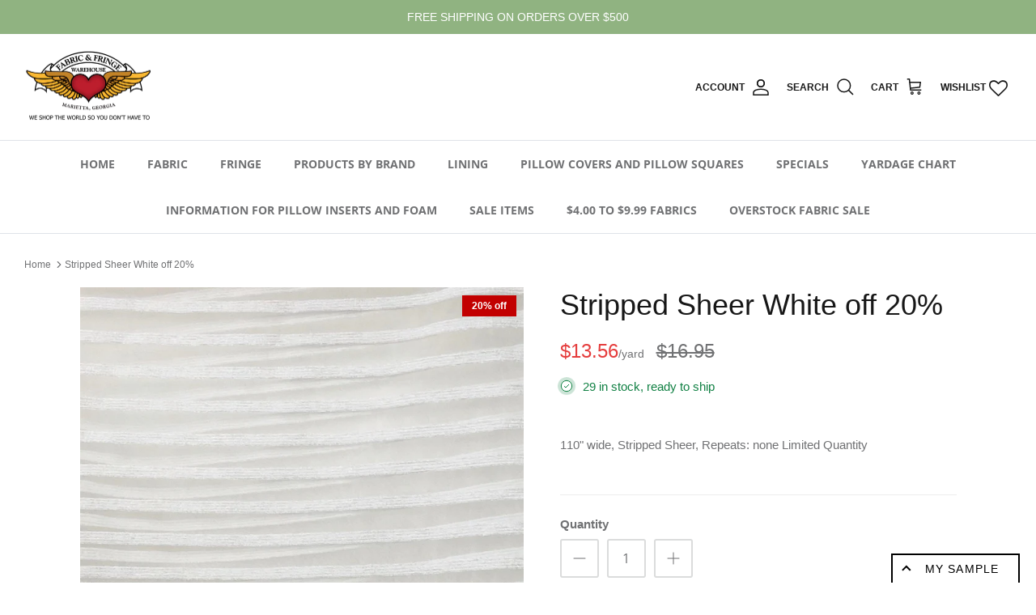

--- FILE ---
content_type: text/html; charset=utf-8
request_url: https://fabricsandfringe.com/products/stripped-sheer-white-20-off
body_size: 32885
content:
<!DOCTYPE html><html lang="en" dir="ltr">
<head>



<!-- Facebook Pixel Code -->
<script>
    !function(f,b,e,v,n,t,s){if(f.fbq)return;n=f.fbq=function(){n.callMethod?
        n.callMethod.apply(n,arguments):n.queue.push(arguments)};if(!f._fbq)f._fbq=n;
        n.push=n;n.loaded=!0;n.version='2.0';n.queue=[];t=b.createElement(e);t.async=!0;
        t.src=v;s=b.getElementsByTagName(e)[0];s.parentNode.insertBefore(t,s)}(window,
        document,'script','//connect.facebook.net/en_US/fbevents.js');

    fbq('init', '1835745630071043');
    fbq('track', "PageView");</script>
<noscript><img height="1" width="1" style="display:none"
               src="https://www.facebook.com/tr?id=1835745630071043&ev=PageView&noscript=1"
        /></noscript>
<!-- End Facebook Pixel Code -->
  <!-- Symmetry 5.5.1 -->
  <script src="https://kit.fontawesome.com/97e720eebc.js" crossorigin="anonymous"></script>
  <link rel="stylesheet" href="https://cdnjs.cloudflare.com/ajax/libs/font-awesome/6.2.1/css/all.min.css">
  <link rel="preload" href="//fabricsandfringe.com/cdn/shop/t/7/assets/styles.css?v=26382101014505278501764954420" as="style">
  <meta charset="utf-8" />
<meta name="viewport" content="width=device-width,initial-scale=1.0" />
<meta http-equiv="X-UA-Compatible" content="IE=edge">

<link rel="preconnect" href="https://cdn.shopify.com" crossorigin>
<link rel="preconnect" href="https://fonts.shopify.com" crossorigin>
<link rel="preconnect" href="https://monorail-edge.shopifysvc.com"><link rel="preload" as="font" href="//fabricsandfringe.com/cdn/fonts/open_sans/opensans_n4.c32e4d4eca5273f6d4ee95ddf54b5bbb75fc9b61.woff2" type="font/woff2" crossorigin><link rel="preload" as="font" href="//fabricsandfringe.com/cdn/fonts/open_sans/opensans_n7.a9393be1574ea8606c68f4441806b2711d0d13e4.woff2" type="font/woff2" crossorigin><link rel="preload" as="font" href="//fabricsandfringe.com/cdn/fonts/open_sans/opensans_i4.6f1d45f7a46916cc95c694aab32ecbf7509cbf33.woff2" type="font/woff2" crossorigin><link rel="preload" as="font" href="//fabricsandfringe.com/cdn/fonts/open_sans/opensans_i7.916ced2e2ce15f7fcd95d196601a15e7b89ee9a4.woff2" type="font/woff2" crossorigin><link rel="preload" as="font" href="//fabricsandfringe.com/cdn/fonts/open_sans/opensans_n4.c32e4d4eca5273f6d4ee95ddf54b5bbb75fc9b61.woff2" type="font/woff2" crossorigin><link rel="preload" as="font" href="//fabricsandfringe.com/cdn/fonts/open_sans/opensans_n4.c32e4d4eca5273f6d4ee95ddf54b5bbb75fc9b61.woff2" type="font/woff2" crossorigin><link rel="preload" as="font" href="//fabricsandfringe.com/cdn/fonts/open_sans/opensans_n4.c32e4d4eca5273f6d4ee95ddf54b5bbb75fc9b61.woff2" type="font/woff2" crossorigin><link rel="preload" href="//fabricsandfringe.com/cdn/shop/t/7/assets/vendor.min.js?v=11589511144441591071678164037" as="script">
<link rel="preload" href="//fabricsandfringe.com/cdn/shop/t/7/assets/theme.js?v=108136043141593268031687318509" as="script"><link rel="canonical" href="https://fabricsandfringe.com/products/stripped-sheer-white-20-off" /><link rel="shortcut icon" href="//fabricsandfringe.com/cdn/shop/files/FabricFringe_Logo-Marietta_RGB_orig_small_f66dfd9b-7d7c-4798-a8cf-2bb7147bf7a5.png?v=1653574489" type="image/png" /><meta name="description" content="110&quot; wide, Stripped Sheer, Repeats: none Limited Quantity">

  <title>
    Stripped Sheer White off 20% &ndash; Fabric and Fringe Warehouse
  </title>

  <meta property="og:site_name" content="Fabric and Fringe Warehouse">
<meta property="og:url" content="https://fabricsandfringe.com/products/stripped-sheer-white-20-off">
<meta property="og:title" content="Stripped Sheer White off 20%">
<meta property="og:type" content="product">
<meta property="og:description" content="110&quot; wide, Stripped Sheer, Repeats: none Limited Quantity"><meta property="og:image" content="http://fabricsandfringe.com/cdn/shop/products/strippedsheer_jpg_1200x1200.jpg?v=1669365588">
  <meta property="og:image:secure_url" content="https://fabricsandfringe.com/cdn/shop/products/strippedsheer_jpg_1200x1200.jpg?v=1669365588">
  <meta property="og:image:width" content="1076">
  <meta property="og:image:height" content="1280"><meta property="og:price:amount" content="13.56">
  <meta property="og:price:currency" content="USD"><meta name="twitter:card" content="summary_large_image">
<meta name="twitter:title" content="Stripped Sheer White off 20%">
<meta name="twitter:description" content="110&quot; wide, Stripped Sheer, Repeats: none Limited Quantity">


  <link href="//fabricsandfringe.com/cdn/shop/t/7/assets/styles.css?v=26382101014505278501764954420" rel="stylesheet" type="text/css" media="all" />

  <script>
    window.theme = window.theme || {};
    theme.money_format_with_product_code_preference = "${{amount}}";
    theme.money_format_with_cart_code_preference = "${{amount}}";
    theme.money_format = "${{amount}}";
    theme.strings = {
      previous: "Previous",
      next: "Next",
      addressError: "Error looking up that address",
      addressNoResults: "No results for that address",
      addressQueryLimit: "You have exceeded the Google API usage limit. Consider upgrading to a \u003ca href=\"https:\/\/developers.google.com\/maps\/premium\/usage-limits\"\u003ePremium Plan\u003c\/a\u003e.",
      authError: "There was a problem authenticating your Google Maps API Key.",
      icon_labels_left: "Left",
      icon_labels_right: "Right",
      icon_labels_down: "Down",
      icon_labels_close: "Close",
      icon_labels_plus: "Plus",
      cart_terms_confirmation: "You must agree to the terms and conditions before continuing.",
      products_listing_from: "From",
      layout_live_search_see_all: "See all results",
      products_product_add_to_cart: "Add to Cart",
      products_variant_no_stock: "Sold out",
      products_variant_non_existent: "Unavailable",
      products_product_pick_a: "Pick a",
      general_navigation_menu_toggle_aria_label: "Toggle menu",
      general_accessibility_labels_close: "Close",
      products_product_adding_to_cart: "Adding",
      products_product_added_to_cart: "Added to cart",
      general_quick_search_pages: "Pages",
      general_quick_search_no_results: "Sorry, we couldn\u0026#39;t find any results",
      collections_general_see_all_subcollections: "See all..."
    };
    theme.routes = {
      cart_url: '/cart',
      cart_add_url: '/cart/add.js',
      cart_change_url: '/cart/change',
      predictive_search_url: '/search/suggest'
    };
    theme.settings = {
      cart_type: "drawer",
      quickbuy_style: "button",
      avoid_orphans: true
    };
    document.documentElement.classList.add('js');
  </script><script>window.performance && window.performance.mark && window.performance.mark('shopify.content_for_header.start');</script><meta name="facebook-domain-verification" content="gll6n530umxzl73z48ydo2kofm1nk8">
<meta id="shopify-digital-wallet" name="shopify-digital-wallet" content="/57123471404/digital_wallets/dialog">
<meta name="shopify-checkout-api-token" content="f8af6c6ae854ea7accf0d1a2c9710022">
<meta id="in-context-paypal-metadata" data-shop-id="57123471404" data-venmo-supported="false" data-environment="production" data-locale="en_US" data-paypal-v4="true" data-currency="USD">
<link rel="alternate" type="application/json+oembed" href="https://fabricsandfringe.com/products/stripped-sheer-white-20-off.oembed">
<script async="async" src="/checkouts/internal/preloads.js?locale=en-US"></script>
<link rel="preconnect" href="https://shop.app" crossorigin="anonymous">
<script async="async" src="https://shop.app/checkouts/internal/preloads.js?locale=en-US&shop_id=57123471404" crossorigin="anonymous"></script>
<script id="apple-pay-shop-capabilities" type="application/json">{"shopId":57123471404,"countryCode":"US","currencyCode":"USD","merchantCapabilities":["supports3DS"],"merchantId":"gid:\/\/shopify\/Shop\/57123471404","merchantName":"Fabric and Fringe Warehouse","requiredBillingContactFields":["postalAddress","email"],"requiredShippingContactFields":["postalAddress","email"],"shippingType":"shipping","supportedNetworks":["visa","masterCard","amex","discover","elo","jcb"],"total":{"type":"pending","label":"Fabric and Fringe Warehouse","amount":"1.00"},"shopifyPaymentsEnabled":true,"supportsSubscriptions":true}</script>
<script id="shopify-features" type="application/json">{"accessToken":"f8af6c6ae854ea7accf0d1a2c9710022","betas":["rich-media-storefront-analytics"],"domain":"fabricsandfringe.com","predictiveSearch":true,"shopId":57123471404,"locale":"en"}</script>
<script>var Shopify = Shopify || {};
Shopify.shop = "fabric-and-fringe.myshopify.com";
Shopify.locale = "en";
Shopify.currency = {"active":"USD","rate":"1.0"};
Shopify.country = "US";
Shopify.theme = {"name":"shopify-fabric-and-fringe\/master","id":126731812908,"schema_name":"Fabric \u0026 Fringe Symmetry","schema_version":"5.5.1","theme_store_id":null,"role":"main"};
Shopify.theme.handle = "null";
Shopify.theme.style = {"id":null,"handle":null};
Shopify.cdnHost = "fabricsandfringe.com/cdn";
Shopify.routes = Shopify.routes || {};
Shopify.routes.root = "/";</script>
<script type="module">!function(o){(o.Shopify=o.Shopify||{}).modules=!0}(window);</script>
<script>!function(o){function n(){var o=[];function n(){o.push(Array.prototype.slice.apply(arguments))}return n.q=o,n}var t=o.Shopify=o.Shopify||{};t.loadFeatures=n(),t.autoloadFeatures=n()}(window);</script>
<script>
  window.ShopifyPay = window.ShopifyPay || {};
  window.ShopifyPay.apiHost = "shop.app\/pay";
  window.ShopifyPay.redirectState = null;
</script>
<script id="shop-js-analytics" type="application/json">{"pageType":"product"}</script>
<script defer="defer" async type="module" src="//fabricsandfringe.com/cdn/shopifycloud/shop-js/modules/v2/client.init-shop-cart-sync_C5BV16lS.en.esm.js"></script>
<script defer="defer" async type="module" src="//fabricsandfringe.com/cdn/shopifycloud/shop-js/modules/v2/chunk.common_CygWptCX.esm.js"></script>
<script type="module">
  await import("//fabricsandfringe.com/cdn/shopifycloud/shop-js/modules/v2/client.init-shop-cart-sync_C5BV16lS.en.esm.js");
await import("//fabricsandfringe.com/cdn/shopifycloud/shop-js/modules/v2/chunk.common_CygWptCX.esm.js");

  window.Shopify.SignInWithShop?.initShopCartSync?.({"fedCMEnabled":true,"windoidEnabled":true});

</script>
<script>
  window.Shopify = window.Shopify || {};
  if (!window.Shopify.featureAssets) window.Shopify.featureAssets = {};
  window.Shopify.featureAssets['shop-js'] = {"shop-cart-sync":["modules/v2/client.shop-cart-sync_ZFArdW7E.en.esm.js","modules/v2/chunk.common_CygWptCX.esm.js"],"init-fed-cm":["modules/v2/client.init-fed-cm_CmiC4vf6.en.esm.js","modules/v2/chunk.common_CygWptCX.esm.js"],"shop-button":["modules/v2/client.shop-button_tlx5R9nI.en.esm.js","modules/v2/chunk.common_CygWptCX.esm.js"],"shop-cash-offers":["modules/v2/client.shop-cash-offers_DOA2yAJr.en.esm.js","modules/v2/chunk.common_CygWptCX.esm.js","modules/v2/chunk.modal_D71HUcav.esm.js"],"init-windoid":["modules/v2/client.init-windoid_sURxWdc1.en.esm.js","modules/v2/chunk.common_CygWptCX.esm.js"],"shop-toast-manager":["modules/v2/client.shop-toast-manager_ClPi3nE9.en.esm.js","modules/v2/chunk.common_CygWptCX.esm.js"],"init-shop-email-lookup-coordinator":["modules/v2/client.init-shop-email-lookup-coordinator_B8hsDcYM.en.esm.js","modules/v2/chunk.common_CygWptCX.esm.js"],"init-shop-cart-sync":["modules/v2/client.init-shop-cart-sync_C5BV16lS.en.esm.js","modules/v2/chunk.common_CygWptCX.esm.js"],"avatar":["modules/v2/client.avatar_BTnouDA3.en.esm.js"],"pay-button":["modules/v2/client.pay-button_FdsNuTd3.en.esm.js","modules/v2/chunk.common_CygWptCX.esm.js"],"init-customer-accounts":["modules/v2/client.init-customer-accounts_DxDtT_ad.en.esm.js","modules/v2/client.shop-login-button_C5VAVYt1.en.esm.js","modules/v2/chunk.common_CygWptCX.esm.js","modules/v2/chunk.modal_D71HUcav.esm.js"],"init-shop-for-new-customer-accounts":["modules/v2/client.init-shop-for-new-customer-accounts_ChsxoAhi.en.esm.js","modules/v2/client.shop-login-button_C5VAVYt1.en.esm.js","modules/v2/chunk.common_CygWptCX.esm.js","modules/v2/chunk.modal_D71HUcav.esm.js"],"shop-login-button":["modules/v2/client.shop-login-button_C5VAVYt1.en.esm.js","modules/v2/chunk.common_CygWptCX.esm.js","modules/v2/chunk.modal_D71HUcav.esm.js"],"init-customer-accounts-sign-up":["modules/v2/client.init-customer-accounts-sign-up_CPSyQ0Tj.en.esm.js","modules/v2/client.shop-login-button_C5VAVYt1.en.esm.js","modules/v2/chunk.common_CygWptCX.esm.js","modules/v2/chunk.modal_D71HUcav.esm.js"],"shop-follow-button":["modules/v2/client.shop-follow-button_Cva4Ekp9.en.esm.js","modules/v2/chunk.common_CygWptCX.esm.js","modules/v2/chunk.modal_D71HUcav.esm.js"],"checkout-modal":["modules/v2/client.checkout-modal_BPM8l0SH.en.esm.js","modules/v2/chunk.common_CygWptCX.esm.js","modules/v2/chunk.modal_D71HUcav.esm.js"],"lead-capture":["modules/v2/client.lead-capture_Bi8yE_yS.en.esm.js","modules/v2/chunk.common_CygWptCX.esm.js","modules/v2/chunk.modal_D71HUcav.esm.js"],"shop-login":["modules/v2/client.shop-login_D6lNrXab.en.esm.js","modules/v2/chunk.common_CygWptCX.esm.js","modules/v2/chunk.modal_D71HUcav.esm.js"],"payment-terms":["modules/v2/client.payment-terms_CZxnsJam.en.esm.js","modules/v2/chunk.common_CygWptCX.esm.js","modules/v2/chunk.modal_D71HUcav.esm.js"]};
</script>
<script>(function() {
  var isLoaded = false;
  function asyncLoad() {
    if (isLoaded) return;
    isLoaded = true;
    var urls = ["https:\/\/product-samples.herokuapp.com\/complied\/main.min.js?shop=fabric-and-fringe.myshopify.com","https:\/\/product-samples.herokuapp.com\/complied\/main.min.js?shop=fabric-and-fringe.myshopify.com","https:\/\/wishlisthero-assets.revampco.com\/store-front\/bundle2.js?shop=fabric-and-fringe.myshopify.com"];
    for (var i = 0; i < urls.length; i++) {
      var s = document.createElement('script');
      s.type = 'text/javascript';
      s.async = true;
      s.src = urls[i];
      var x = document.getElementsByTagName('script')[0];
      x.parentNode.insertBefore(s, x);
    }
  };
  if(window.attachEvent) {
    window.attachEvent('onload', asyncLoad);
  } else {
    window.addEventListener('load', asyncLoad, false);
  }
})();</script>
<script id="__st">var __st={"a":57123471404,"offset":-18000,"reqid":"af931cbb-7b98-4eb0-a5e7-e37e51a5c052-1768714446","pageurl":"fabricsandfringe.com\/products\/stripped-sheer-white-20-off","u":"64093e028f72","p":"product","rtyp":"product","rid":7005587734572};</script>
<script>window.ShopifyPaypalV4VisibilityTracking = true;</script>
<script id="captcha-bootstrap">!function(){'use strict';const t='contact',e='account',n='new_comment',o=[[t,t],['blogs',n],['comments',n],[t,'customer']],c=[[e,'customer_login'],[e,'guest_login'],[e,'recover_customer_password'],[e,'create_customer']],r=t=>t.map((([t,e])=>`form[action*='/${t}']:not([data-nocaptcha='true']) input[name='form_type'][value='${e}']`)).join(','),a=t=>()=>t?[...document.querySelectorAll(t)].map((t=>t.form)):[];function s(){const t=[...o],e=r(t);return a(e)}const i='password',u='form_key',d=['recaptcha-v3-token','g-recaptcha-response','h-captcha-response',i],f=()=>{try{return window.sessionStorage}catch{return}},m='__shopify_v',_=t=>t.elements[u];function p(t,e,n=!1){try{const o=window.sessionStorage,c=JSON.parse(o.getItem(e)),{data:r}=function(t){const{data:e,action:n}=t;return t[m]||n?{data:e,action:n}:{data:t,action:n}}(c);for(const[e,n]of Object.entries(r))t.elements[e]&&(t.elements[e].value=n);n&&o.removeItem(e)}catch(o){console.error('form repopulation failed',{error:o})}}const l='form_type',E='cptcha';function T(t){t.dataset[E]=!0}const w=window,h=w.document,L='Shopify',v='ce_forms',y='captcha';let A=!1;((t,e)=>{const n=(g='f06e6c50-85a8-45c8-87d0-21a2b65856fe',I='https://cdn.shopify.com/shopifycloud/storefront-forms-hcaptcha/ce_storefront_forms_captcha_hcaptcha.v1.5.2.iife.js',D={infoText:'Protected by hCaptcha',privacyText:'Privacy',termsText:'Terms'},(t,e,n)=>{const o=w[L][v],c=o.bindForm;if(c)return c(t,g,e,D).then(n);var r;o.q.push([[t,g,e,D],n]),r=I,A||(h.body.append(Object.assign(h.createElement('script'),{id:'captcha-provider',async:!0,src:r})),A=!0)});var g,I,D;w[L]=w[L]||{},w[L][v]=w[L][v]||{},w[L][v].q=[],w[L][y]=w[L][y]||{},w[L][y].protect=function(t,e){n(t,void 0,e),T(t)},Object.freeze(w[L][y]),function(t,e,n,w,h,L){const[v,y,A,g]=function(t,e,n){const i=e?o:[],u=t?c:[],d=[...i,...u],f=r(d),m=r(i),_=r(d.filter((([t,e])=>n.includes(e))));return[a(f),a(m),a(_),s()]}(w,h,L),I=t=>{const e=t.target;return e instanceof HTMLFormElement?e:e&&e.form},D=t=>v().includes(t);t.addEventListener('submit',(t=>{const e=I(t);if(!e)return;const n=D(e)&&!e.dataset.hcaptchaBound&&!e.dataset.recaptchaBound,o=_(e),c=g().includes(e)&&(!o||!o.value);(n||c)&&t.preventDefault(),c&&!n&&(function(t){try{if(!f())return;!function(t){const e=f();if(!e)return;const n=_(t);if(!n)return;const o=n.value;o&&e.removeItem(o)}(t);const e=Array.from(Array(32),(()=>Math.random().toString(36)[2])).join('');!function(t,e){_(t)||t.append(Object.assign(document.createElement('input'),{type:'hidden',name:u})),t.elements[u].value=e}(t,e),function(t,e){const n=f();if(!n)return;const o=[...t.querySelectorAll(`input[type='${i}']`)].map((({name:t})=>t)),c=[...d,...o],r={};for(const[a,s]of new FormData(t).entries())c.includes(a)||(r[a]=s);n.setItem(e,JSON.stringify({[m]:1,action:t.action,data:r}))}(t,e)}catch(e){console.error('failed to persist form',e)}}(e),e.submit())}));const S=(t,e)=>{t&&!t.dataset[E]&&(n(t,e.some((e=>e===t))),T(t))};for(const o of['focusin','change'])t.addEventListener(o,(t=>{const e=I(t);D(e)&&S(e,y())}));const B=e.get('form_key'),M=e.get(l),P=B&&M;t.addEventListener('DOMContentLoaded',(()=>{const t=y();if(P)for(const e of t)e.elements[l].value===M&&p(e,B);[...new Set([...A(),...v().filter((t=>'true'===t.dataset.shopifyCaptcha))])].forEach((e=>S(e,t)))}))}(h,new URLSearchParams(w.location.search),n,t,e,['guest_login'])})(!0,!0)}();</script>
<script integrity="sha256-4kQ18oKyAcykRKYeNunJcIwy7WH5gtpwJnB7kiuLZ1E=" data-source-attribution="shopify.loadfeatures" defer="defer" src="//fabricsandfringe.com/cdn/shopifycloud/storefront/assets/storefront/load_feature-a0a9edcb.js" crossorigin="anonymous"></script>
<script crossorigin="anonymous" defer="defer" src="//fabricsandfringe.com/cdn/shopifycloud/storefront/assets/shopify_pay/storefront-65b4c6d7.js?v=20250812"></script>
<script data-source-attribution="shopify.dynamic_checkout.dynamic.init">var Shopify=Shopify||{};Shopify.PaymentButton=Shopify.PaymentButton||{isStorefrontPortableWallets:!0,init:function(){window.Shopify.PaymentButton.init=function(){};var t=document.createElement("script");t.src="https://fabricsandfringe.com/cdn/shopifycloud/portable-wallets/latest/portable-wallets.en.js",t.type="module",document.head.appendChild(t)}};
</script>
<script data-source-attribution="shopify.dynamic_checkout.buyer_consent">
  function portableWalletsHideBuyerConsent(e){var t=document.getElementById("shopify-buyer-consent"),n=document.getElementById("shopify-subscription-policy-button");t&&n&&(t.classList.add("hidden"),t.setAttribute("aria-hidden","true"),n.removeEventListener("click",e))}function portableWalletsShowBuyerConsent(e){var t=document.getElementById("shopify-buyer-consent"),n=document.getElementById("shopify-subscription-policy-button");t&&n&&(t.classList.remove("hidden"),t.removeAttribute("aria-hidden"),n.addEventListener("click",e))}window.Shopify?.PaymentButton&&(window.Shopify.PaymentButton.hideBuyerConsent=portableWalletsHideBuyerConsent,window.Shopify.PaymentButton.showBuyerConsent=portableWalletsShowBuyerConsent);
</script>
<script data-source-attribution="shopify.dynamic_checkout.cart.bootstrap">document.addEventListener("DOMContentLoaded",(function(){function t(){return document.querySelector("shopify-accelerated-checkout-cart, shopify-accelerated-checkout")}if(t())Shopify.PaymentButton.init();else{new MutationObserver((function(e,n){t()&&(Shopify.PaymentButton.init(),n.disconnect())})).observe(document.body,{childList:!0,subtree:!0})}}));
</script>
<link id="shopify-accelerated-checkout-styles" rel="stylesheet" media="screen" href="https://fabricsandfringe.com/cdn/shopifycloud/portable-wallets/latest/accelerated-checkout-backwards-compat.css" crossorigin="anonymous">
<style id="shopify-accelerated-checkout-cart">
        #shopify-buyer-consent {
  margin-top: 1em;
  display: inline-block;
  width: 100%;
}

#shopify-buyer-consent.hidden {
  display: none;
}

#shopify-subscription-policy-button {
  background: none;
  border: none;
  padding: 0;
  text-decoration: underline;
  font-size: inherit;
  cursor: pointer;
}

#shopify-subscription-policy-button::before {
  box-shadow: none;
}

      </style>
<script id="sections-script" data-sections="product-recommendations" defer="defer" src="//fabricsandfringe.com/cdn/shop/t/7/compiled_assets/scripts.js?v=7824"></script>
<script>window.performance && window.performance.mark && window.performance.mark('shopify.content_for_header.end');</script>
<style>
    .minmaxify-p-wrap, .minmaxify-p-bg.minmaxify-a {
      display: none !important;
    }
  </style>
<!-- Font icon for header icons -->
<link href="https://wishlisthero-assets.revampco.com/safe-icons/css/wishlisthero-icons.css" rel="stylesheet"/>
<!-- Style for floating buttons and others -->
<style type="text/css">
    .wishlisthero-floating {
        position: absolute;
          right:5px;
        top: 5px;
        z-index: 23;
        border-radius: 100%;
    }

    .wishlisthero-floating:hover {
        background-color: rgba(0, 0, 0, 0.05);
    }

    .wishlisthero-floating button {
        font-size: 20px !important;
        width: 40px !important;
        padding: 0.125em 0 0 !important;
    }
.MuiTypography-body2 ,.MuiTypography-body1 ,.MuiTypography-caption ,.MuiTypography-button ,.MuiTypography-h1 ,.MuiTypography-h2 ,.MuiTypography-h3 ,.MuiTypography-h4 ,.MuiTypography-h5 ,.MuiTypography-h6 ,.MuiTypography-subtitle1 ,.MuiTypography-subtitle2 ,.MuiTypography-overline , MuiButton-root,  .MuiCardHeader-title a{
     font-family: inherit !important; /*Roboto, Helvetica, Arial, sans-serif;*/
}
.MuiTypography-h1 , .MuiTypography-h2 , .MuiTypography-h3 , .MuiTypography-h4 , .MuiTypography-h5 , .MuiTypography-h6 ,  .MuiCardHeader-title a{
     font-family: ,  !important;
     font-family: ,  !important;
     font-family: ,  !important;
     font-family: ,  !important;
}

    /****************************************************************************************/
    /* For some theme shared view need some spacing */
    /*
    #wishlist-hero-shared-list-view {
  margin-top: 15px;
  margin-bottom: 15px;
}
#wishlist-hero-shared-list-view h1 {
  padding-left: 5px;
}

#wishlisthero-product-page-button-container {
  padding-top: 15px;
}
*/
    /****************************************************************************************/
    /* #wishlisthero-product-page-button-container button {
  padding-left: 1px !important;
} */
    /****************************************************************************************/
    /* Customize the indicator when wishlist has items AND the normal indicator not working */
/*     span.wishlist-hero-items-count {

  top: 0px;
  right: -6px;



}

@media screen and (max-width: 749px){
.wishlisthero-product-page-button-container{
width:100%
}
.wishlisthero-product-page-button-container button{
 margin-left:auto !important; margin-right: auto !important;
}
}
@media screen and (max-width: 749px) {
span.wishlist-hero-items-count {
top: 10px;
right: 3px;
}
}*/
</style>
<script>window.wishlisthero_cartDotClasses=['site-header__cart-count', 'is-visible'];</script>
 <script type='text/javascript'>try{
   window.WishListHero_setting = {"ButtonColor":"rgb(225, 4, 9)","IconColor":"rgba(255, 255, 255, 1)","IconType":"Heart","ButtonTextBeforeAdding":"ADD TO WISHLIST","ButtonTextAfterAdding":"ADDED TO WISHLIST","AnimationAfterAddition":"None","ButtonTextAddToCart":"ADD TO CART","ButtonTextOutOfStock":"OUT OF STOCK","ButtonTextAddAllToCart":"ADD ALL TO CART","ButtonTextRemoveAllToCart":"REMOVE ALL FROM WISHLIST","AddedProductNotificationText":"Product added to wishlist successfully","AddedProductToCartNotificationText":"Product added to cart successfully","ViewCartLinkText":"View Cart","SharePopup_TitleText":"Share My wishlist","SharePopup_shareBtnText":"Share","SharePopup_shareHederText":"Share on Social Networks","SharePopup_shareCopyText":"Or copy Wishlist link to share","SharePopup_shareCancelBtnText":"cancel","SharePopup_shareCopyBtnText":"copy","SendEMailPopup_BtnText":"send email","SendEMailPopup_FromText":"From Name","SendEMailPopup_ToText":"To email","SendEMailPopup_BodyText":"Body","SendEMailPopup_SendBtnText":"send","SendEMailPopup_TitleText":"Send My Wislist via Email","AddProductMessageText":"Are you sure you want to add all items to cart ?","RemoveProductMessageText":"Are you sure you want to remove this item from your wishlist ?","RemoveAllProductMessageText":"Are you sure you want to remove all items from your wishlist ?","RemovedProductNotificationText":"Product removed from wishlist successfully","AddAllOutOfStockProductNotificationText":"There seems to have been an issue adding items to cart, please try again later","RemovePopupOkText":"ok","RemovePopup_HeaderText":"ARE YOU SURE?","ViewWishlistText":"View wishlist","EmptyWishlistText":"there are no items in this wishlist","BuyNowButtonText":"Buy Now","BuyNowButtonColor":"rgb(144, 86, 162)","BuyNowTextButtonColor":"rgb(255, 255, 255)","Wishlist_Title":"My Wishlist","WishlistHeaderTitleAlignment":"Left","WishlistProductImageSize":"Normal","PriceColor":"rgb(0, 122, 206)","HeaderFontSize":"30","PriceFontSize":"18","ProductNameFontSize":"16","LaunchPointType":"header_menu","DisplayWishlistAs":"popup_window","DisplayButtonAs":"text_with_icon","PopupSize":"md","HideAddToCartButton":false,"NoRedirectAfterAddToCart":false,"DisableGuestCustomer":false,"LoginPopupContent":"Please login to save your wishlist across devices.","LoginPopupLoginBtnText":"Login","LoginPopupContentFontSize":"20","NotificationPopupPosition":"right","WishlistButtonTextColor":"rgba(255, 255, 255, 1)","EnableRemoveFromWishlistAfterAddButtonText":"REMOVE FROM WISHLIST","_id":"63e28fcbc33bcf7d6a4a9d65","EnableCollection":false,"EnableShare":true,"RemovePowerBy":false,"EnableFBPixel":false,"DisapleApp":false,"FloatPointPossition":"bottom_left","HeartStateToggle":true,"HeaderMenuItemsIndicator":true,"EnableRemoveFromWishlistAfterAdd":true,"Shop":"fabric-and-fringe.myshopify.com","shop":"fabric-and-fringe.myshopify.com","Status":"Active","Plan":"FREE"};  
  }catch(e){ console.error('Error loading config',e); } </script>
<!-- BEGIN app block: shopify://apps/hulk-form-builder/blocks/app-embed/b6b8dd14-356b-4725-a4ed-77232212b3c3 --><!-- BEGIN app snippet: hulkapps-formbuilder-theme-ext --><script type="text/javascript">
  
  if (typeof window.formbuilder_customer != "object") {
        window.formbuilder_customer = {}
  }

  window.hulkFormBuilder = {
    form_data: {},
    shop_data: {"shop_86fJC16ePp5NvaFkqemU8g":{"shop_uuid":"86fJC16ePp5NvaFkqemU8g","shop_timezone":"America\/New_York","shop_id":83052,"shop_is_after_submit_enabled":true,"shop_shopify_plan":"Basic","shop_shopify_domain":"fabric-and-fringe.myshopify.com","shop_created_at":"2023-04-28T03:17:01.892-05:00","is_skip_metafield":false,"shop_deleted":false,"shop_disabled":false}},
    settings_data: {"shop_settings":{"shop_customise_msgs":[],"default_customise_msgs":{"is_required":"is required","thank_you":"Thank you! The form was submitted successfully.","processing":"Processing...","valid_data":"Please provide valid data","valid_email":"Provide valid email format","valid_tags":"HTML Tags are not allowed","valid_phone":"Provide valid phone number","valid_captcha":"Please provide valid captcha response","valid_url":"Provide valid URL","only_number_alloud":"Provide valid number in","number_less":"must be less than","number_more":"must be more than","image_must_less":"Image must be less than 20MB","image_number":"Images allowed","image_extension":"Invalid extension! Please provide image file","error_image_upload":"Error in image upload. Please try again.","error_file_upload":"Error in file upload. Please try again.","your_response":"Your response","error_form_submit":"Error occur.Please try again after sometime.","email_submitted":"Form with this email is already submitted","invalid_email_by_zerobounce":"The email address you entered appears to be invalid. Please check it and try again.","download_file":"Download file","card_details_invalid":"Your card details are invalid","card_details":"Card details","please_enter_card_details":"Please enter card details","card_number":"Card number","exp_mm":"Exp MM","exp_yy":"Exp YY","crd_cvc":"CVV","payment_value":"Payment amount","please_enter_payment_amount":"Please enter payment amount","address1":"Address line 1","address2":"Address line 2","city":"City","province":"Province","zipcode":"Zip code","country":"Country","blocked_domain":"This form does not accept addresses from","file_must_less":"File must be less than 20MB","file_extension":"Invalid extension! Please provide file","only_file_number_alloud":"files allowed","previous":"Previous","next":"Next","must_have_a_input":"Please enter at least one field.","please_enter_required_data":"Please enter required data","atleast_one_special_char":"Include at least one special character","atleast_one_lowercase_char":"Include at least one lowercase character","atleast_one_uppercase_char":"Include at least one uppercase character","atleast_one_number":"Include at least one number","must_have_8_chars":"Must have 8 characters long","be_between_8_and_12_chars":"Be between 8 and 12 characters long","please_select":"Please Select","phone_submitted":"Form with this phone number is already submitted","user_res_parse_error":"Error while submitting the form","valid_same_values":"values must be same","product_choice_clear_selection":"Clear Selection","picture_choice_clear_selection":"Clear Selection","remove_all_for_file_image_upload":"Remove All","invalid_file_type_for_image_upload":"You can't upload files of this type.","invalid_file_type_for_signature_upload":"You can't upload files of this type.","max_files_exceeded_for_file_upload":"You can not upload any more files.","max_files_exceeded_for_image_upload":"You can not upload any more files.","file_already_exist":"File already uploaded","max_limit_exceed":"You have added the maximum number of text fields.","cancel_upload_for_file_upload":"Cancel upload","cancel_upload_for_image_upload":"Cancel upload","cancel_upload_for_signature_upload":"Cancel upload"},"shop_blocked_domains":[]}},
    features_data: {"shop_plan_features":{"shop_plan_features":["unlimited-forms","full-design-customization","export-form-submissions","multiple-recipients-for-form-submissions","multiple-admin-notifications","enable-captcha","unlimited-file-uploads","save-submitted-form-data","set-auto-response-message","conditional-logic","form-banner","save-as-draft-facility","include-user-response-in-admin-email","disable-form-submission","file-upload"]}},
    shop: null,
    shop_id: null,
    plan_features: null,
    validateDoubleQuotes: false,
    assets: {
      extraFunctions: "https://cdn.shopify.com/extensions/019bb5ee-ec40-7527-955d-c1b8751eb060/form-builder-by-hulkapps-50/assets/extra-functions.js",
      extraStyles: "https://cdn.shopify.com/extensions/019bb5ee-ec40-7527-955d-c1b8751eb060/form-builder-by-hulkapps-50/assets/extra-styles.css",
      bootstrapStyles: "https://cdn.shopify.com/extensions/019bb5ee-ec40-7527-955d-c1b8751eb060/form-builder-by-hulkapps-50/assets/theme-app-extension-bootstrap.css"
    },
    translations: {
      htmlTagNotAllowed: "HTML Tags are not allowed",
      sqlQueryNotAllowed: "SQL Queries are not allowed",
      doubleQuoteNotAllowed: "Double quotes are not allowed",
      vorwerkHttpWwwNotAllowed: "The words \u0026#39;http\u0026#39; and \u0026#39;www\u0026#39; are not allowed. Please remove them and try again.",
      maxTextFieldsReached: "You have added the maximum number of text fields.",
      avoidNegativeWords: "Avoid negative words: Don\u0026#39;t use negative words in your contact message.",
      customDesignOnly: "This form is for custom designs requests. For general inquiries please contact our team at info@stagheaddesigns.com",
      zerobounceApiErrorMsg: "We couldn\u0026#39;t verify your email due to a technical issue. Please try again later.",
    }

  }

  

  window.FbThemeAppExtSettingsHash = {}
  
</script><!-- END app snippet --><!-- END app block --><!-- BEGIN app block: shopify://apps/minmaxify-order-limits/blocks/app-embed-block/3acfba32-89f3-4377-ae20-cbb9abc48475 --><script type="text/javascript" src="https://limits.minmaxify.com/fabric-and-fringe.myshopify.com?v=97d&r=20230228082112"></script>

<!-- END app block --><script src="https://cdn.shopify.com/extensions/4d5a2c47-c9fc-4724-a26e-14d501c856c6/attrac-6/assets/attrac-embed-bars.js" type="text/javascript" defer="defer"></script>
<script src="https://cdn.shopify.com/extensions/019bb5ee-ec40-7527-955d-c1b8751eb060/form-builder-by-hulkapps-50/assets/form-builder-script.js" type="text/javascript" defer="defer"></script>
<link href="https://monorail-edge.shopifysvc.com" rel="dns-prefetch">
<script>(function(){if ("sendBeacon" in navigator && "performance" in window) {try {var session_token_from_headers = performance.getEntriesByType('navigation')[0].serverTiming.find(x => x.name == '_s').description;} catch {var session_token_from_headers = undefined;}var session_cookie_matches = document.cookie.match(/_shopify_s=([^;]*)/);var session_token_from_cookie = session_cookie_matches && session_cookie_matches.length === 2 ? session_cookie_matches[1] : "";var session_token = session_token_from_headers || session_token_from_cookie || "";function handle_abandonment_event(e) {var entries = performance.getEntries().filter(function(entry) {return /monorail-edge.shopifysvc.com/.test(entry.name);});if (!window.abandonment_tracked && entries.length === 0) {window.abandonment_tracked = true;var currentMs = Date.now();var navigation_start = performance.timing.navigationStart;var payload = {shop_id: 57123471404,url: window.location.href,navigation_start,duration: currentMs - navigation_start,session_token,page_type: "product"};window.navigator.sendBeacon("https://monorail-edge.shopifysvc.com/v1/produce", JSON.stringify({schema_id: "online_store_buyer_site_abandonment/1.1",payload: payload,metadata: {event_created_at_ms: currentMs,event_sent_at_ms: currentMs}}));}}window.addEventListener('pagehide', handle_abandonment_event);}}());</script>
<script id="web-pixels-manager-setup">(function e(e,d,r,n,o){if(void 0===o&&(o={}),!Boolean(null===(a=null===(i=window.Shopify)||void 0===i?void 0:i.analytics)||void 0===a?void 0:a.replayQueue)){var i,a;window.Shopify=window.Shopify||{};var t=window.Shopify;t.analytics=t.analytics||{};var s=t.analytics;s.replayQueue=[],s.publish=function(e,d,r){return s.replayQueue.push([e,d,r]),!0};try{self.performance.mark("wpm:start")}catch(e){}var l=function(){var e={modern:/Edge?\/(1{2}[4-9]|1[2-9]\d|[2-9]\d{2}|\d{4,})\.\d+(\.\d+|)|Firefox\/(1{2}[4-9]|1[2-9]\d|[2-9]\d{2}|\d{4,})\.\d+(\.\d+|)|Chrom(ium|e)\/(9{2}|\d{3,})\.\d+(\.\d+|)|(Maci|X1{2}).+ Version\/(15\.\d+|(1[6-9]|[2-9]\d|\d{3,})\.\d+)([,.]\d+|)( \(\w+\)|)( Mobile\/\w+|) Safari\/|Chrome.+OPR\/(9{2}|\d{3,})\.\d+\.\d+|(CPU[ +]OS|iPhone[ +]OS|CPU[ +]iPhone|CPU IPhone OS|CPU iPad OS)[ +]+(15[._]\d+|(1[6-9]|[2-9]\d|\d{3,})[._]\d+)([._]\d+|)|Android:?[ /-](13[3-9]|1[4-9]\d|[2-9]\d{2}|\d{4,})(\.\d+|)(\.\d+|)|Android.+Firefox\/(13[5-9]|1[4-9]\d|[2-9]\d{2}|\d{4,})\.\d+(\.\d+|)|Android.+Chrom(ium|e)\/(13[3-9]|1[4-9]\d|[2-9]\d{2}|\d{4,})\.\d+(\.\d+|)|SamsungBrowser\/([2-9]\d|\d{3,})\.\d+/,legacy:/Edge?\/(1[6-9]|[2-9]\d|\d{3,})\.\d+(\.\d+|)|Firefox\/(5[4-9]|[6-9]\d|\d{3,})\.\d+(\.\d+|)|Chrom(ium|e)\/(5[1-9]|[6-9]\d|\d{3,})\.\d+(\.\d+|)([\d.]+$|.*Safari\/(?![\d.]+ Edge\/[\d.]+$))|(Maci|X1{2}).+ Version\/(10\.\d+|(1[1-9]|[2-9]\d|\d{3,})\.\d+)([,.]\d+|)( \(\w+\)|)( Mobile\/\w+|) Safari\/|Chrome.+OPR\/(3[89]|[4-9]\d|\d{3,})\.\d+\.\d+|(CPU[ +]OS|iPhone[ +]OS|CPU[ +]iPhone|CPU IPhone OS|CPU iPad OS)[ +]+(10[._]\d+|(1[1-9]|[2-9]\d|\d{3,})[._]\d+)([._]\d+|)|Android:?[ /-](13[3-9]|1[4-9]\d|[2-9]\d{2}|\d{4,})(\.\d+|)(\.\d+|)|Mobile Safari.+OPR\/([89]\d|\d{3,})\.\d+\.\d+|Android.+Firefox\/(13[5-9]|1[4-9]\d|[2-9]\d{2}|\d{4,})\.\d+(\.\d+|)|Android.+Chrom(ium|e)\/(13[3-9]|1[4-9]\d|[2-9]\d{2}|\d{4,})\.\d+(\.\d+|)|Android.+(UC? ?Browser|UCWEB|U3)[ /]?(15\.([5-9]|\d{2,})|(1[6-9]|[2-9]\d|\d{3,})\.\d+)\.\d+|SamsungBrowser\/(5\.\d+|([6-9]|\d{2,})\.\d+)|Android.+MQ{2}Browser\/(14(\.(9|\d{2,})|)|(1[5-9]|[2-9]\d|\d{3,})(\.\d+|))(\.\d+|)|K[Aa][Ii]OS\/(3\.\d+|([4-9]|\d{2,})\.\d+)(\.\d+|)/},d=e.modern,r=e.legacy,n=navigator.userAgent;return n.match(d)?"modern":n.match(r)?"legacy":"unknown"}(),u="modern"===l?"modern":"legacy",c=(null!=n?n:{modern:"",legacy:""})[u],f=function(e){return[e.baseUrl,"/wpm","/b",e.hashVersion,"modern"===e.buildTarget?"m":"l",".js"].join("")}({baseUrl:d,hashVersion:r,buildTarget:u}),m=function(e){var d=e.version,r=e.bundleTarget,n=e.surface,o=e.pageUrl,i=e.monorailEndpoint;return{emit:function(e){var a=e.status,t=e.errorMsg,s=(new Date).getTime(),l=JSON.stringify({metadata:{event_sent_at_ms:s},events:[{schema_id:"web_pixels_manager_load/3.1",payload:{version:d,bundle_target:r,page_url:o,status:a,surface:n,error_msg:t},metadata:{event_created_at_ms:s}}]});if(!i)return console&&console.warn&&console.warn("[Web Pixels Manager] No Monorail endpoint provided, skipping logging."),!1;try{return self.navigator.sendBeacon.bind(self.navigator)(i,l)}catch(e){}var u=new XMLHttpRequest;try{return u.open("POST",i,!0),u.setRequestHeader("Content-Type","text/plain"),u.send(l),!0}catch(e){return console&&console.warn&&console.warn("[Web Pixels Manager] Got an unhandled error while logging to Monorail."),!1}}}}({version:r,bundleTarget:l,surface:e.surface,pageUrl:self.location.href,monorailEndpoint:e.monorailEndpoint});try{o.browserTarget=l,function(e){var d=e.src,r=e.async,n=void 0===r||r,o=e.onload,i=e.onerror,a=e.sri,t=e.scriptDataAttributes,s=void 0===t?{}:t,l=document.createElement("script"),u=document.querySelector("head"),c=document.querySelector("body");if(l.async=n,l.src=d,a&&(l.integrity=a,l.crossOrigin="anonymous"),s)for(var f in s)if(Object.prototype.hasOwnProperty.call(s,f))try{l.dataset[f]=s[f]}catch(e){}if(o&&l.addEventListener("load",o),i&&l.addEventListener("error",i),u)u.appendChild(l);else{if(!c)throw new Error("Did not find a head or body element to append the script");c.appendChild(l)}}({src:f,async:!0,onload:function(){if(!function(){var e,d;return Boolean(null===(d=null===(e=window.Shopify)||void 0===e?void 0:e.analytics)||void 0===d?void 0:d.initialized)}()){var d=window.webPixelsManager.init(e)||void 0;if(d){var r=window.Shopify.analytics;r.replayQueue.forEach((function(e){var r=e[0],n=e[1],o=e[2];d.publishCustomEvent(r,n,o)})),r.replayQueue=[],r.publish=d.publishCustomEvent,r.visitor=d.visitor,r.initialized=!0}}},onerror:function(){return m.emit({status:"failed",errorMsg:"".concat(f," has failed to load")})},sri:function(e){var d=/^sha384-[A-Za-z0-9+/=]+$/;return"string"==typeof e&&d.test(e)}(c)?c:"",scriptDataAttributes:o}),m.emit({status:"loading"})}catch(e){m.emit({status:"failed",errorMsg:(null==e?void 0:e.message)||"Unknown error"})}}})({shopId: 57123471404,storefrontBaseUrl: "https://fabricsandfringe.com",extensionsBaseUrl: "https://extensions.shopifycdn.com/cdn/shopifycloud/web-pixels-manager",monorailEndpoint: "https://monorail-edge.shopifysvc.com/unstable/produce_batch",surface: "storefront-renderer",enabledBetaFlags: ["2dca8a86"],webPixelsConfigList: [{"id":"466059308","configuration":"{\"config\":\"{\\\"pixel_id\\\":\\\"G-NTLWT8EXP3\\\",\\\"google_tag_ids\\\":[\\\"G-NTLWT8EXP3\\\",\\\"GT-KF854FW\\\"],\\\"target_country\\\":\\\"US\\\",\\\"gtag_events\\\":[{\\\"type\\\":\\\"begin_checkout\\\",\\\"action_label\\\":\\\"G-NTLWT8EXP3\\\"},{\\\"type\\\":\\\"search\\\",\\\"action_label\\\":\\\"G-NTLWT8EXP3\\\"},{\\\"type\\\":\\\"view_item\\\",\\\"action_label\\\":[\\\"G-NTLWT8EXP3\\\",\\\"MC-PDCFK81X9M\\\"]},{\\\"type\\\":\\\"purchase\\\",\\\"action_label\\\":[\\\"G-NTLWT8EXP3\\\",\\\"MC-PDCFK81X9M\\\"]},{\\\"type\\\":\\\"page_view\\\",\\\"action_label\\\":[\\\"G-NTLWT8EXP3\\\",\\\"MC-PDCFK81X9M\\\"]},{\\\"type\\\":\\\"add_payment_info\\\",\\\"action_label\\\":\\\"G-NTLWT8EXP3\\\"},{\\\"type\\\":\\\"add_to_cart\\\",\\\"action_label\\\":\\\"G-NTLWT8EXP3\\\"}],\\\"enable_monitoring_mode\\\":false}\"}","eventPayloadVersion":"v1","runtimeContext":"OPEN","scriptVersion":"b2a88bafab3e21179ed38636efcd8a93","type":"APP","apiClientId":1780363,"privacyPurposes":[],"dataSharingAdjustments":{"protectedCustomerApprovalScopes":["read_customer_address","read_customer_email","read_customer_name","read_customer_personal_data","read_customer_phone"]}},{"id":"203063340","configuration":"{\"pixel_id\":\"1215790875766500\",\"pixel_type\":\"facebook_pixel\",\"metaapp_system_user_token\":\"-\"}","eventPayloadVersion":"v1","runtimeContext":"OPEN","scriptVersion":"ca16bc87fe92b6042fbaa3acc2fbdaa6","type":"APP","apiClientId":2329312,"privacyPurposes":["ANALYTICS","MARKETING","SALE_OF_DATA"],"dataSharingAdjustments":{"protectedCustomerApprovalScopes":["read_customer_address","read_customer_email","read_customer_name","read_customer_personal_data","read_customer_phone"]}},{"id":"58064940","configuration":"{\"tagID\":\"2613679528156\"}","eventPayloadVersion":"v1","runtimeContext":"STRICT","scriptVersion":"18031546ee651571ed29edbe71a3550b","type":"APP","apiClientId":3009811,"privacyPurposes":["ANALYTICS","MARKETING","SALE_OF_DATA"],"dataSharingAdjustments":{"protectedCustomerApprovalScopes":["read_customer_address","read_customer_email","read_customer_name","read_customer_personal_data","read_customer_phone"]}},{"id":"shopify-app-pixel","configuration":"{}","eventPayloadVersion":"v1","runtimeContext":"STRICT","scriptVersion":"0450","apiClientId":"shopify-pixel","type":"APP","privacyPurposes":["ANALYTICS","MARKETING"]},{"id":"shopify-custom-pixel","eventPayloadVersion":"v1","runtimeContext":"LAX","scriptVersion":"0450","apiClientId":"shopify-pixel","type":"CUSTOM","privacyPurposes":["ANALYTICS","MARKETING"]}],isMerchantRequest: false,initData: {"shop":{"name":"Fabric and Fringe Warehouse","paymentSettings":{"currencyCode":"USD"},"myshopifyDomain":"fabric-and-fringe.myshopify.com","countryCode":"US","storefrontUrl":"https:\/\/fabricsandfringe.com"},"customer":null,"cart":null,"checkout":null,"productVariants":[{"price":{"amount":13.56,"currencyCode":"USD"},"product":{"title":"Stripped Sheer White  off 20%","vendor":"Fabric \u0026 Fringe Warehouse","id":"7005587734572","untranslatedTitle":"Stripped Sheer White  off 20%","url":"\/products\/stripped-sheer-white-20-off","type":"Stripped Sheer"},"id":"40832578355244","image":{"src":"\/\/fabricsandfringe.com\/cdn\/shop\/products\/strippedsheer_jpg.jpg?v=1669365588"},"sku":"strippedsheet","title":"Default Title","untranslatedTitle":"Default Title"}],"purchasingCompany":null},},"https://fabricsandfringe.com/cdn","fcfee988w5aeb613cpc8e4bc33m6693e112",{"modern":"","legacy":""},{"shopId":"57123471404","storefrontBaseUrl":"https:\/\/fabricsandfringe.com","extensionBaseUrl":"https:\/\/extensions.shopifycdn.com\/cdn\/shopifycloud\/web-pixels-manager","surface":"storefront-renderer","enabledBetaFlags":"[\"2dca8a86\"]","isMerchantRequest":"false","hashVersion":"fcfee988w5aeb613cpc8e4bc33m6693e112","publish":"custom","events":"[[\"page_viewed\",{}],[\"product_viewed\",{\"productVariant\":{\"price\":{\"amount\":13.56,\"currencyCode\":\"USD\"},\"product\":{\"title\":\"Stripped Sheer White  off 20%\",\"vendor\":\"Fabric \u0026 Fringe Warehouse\",\"id\":\"7005587734572\",\"untranslatedTitle\":\"Stripped Sheer White  off 20%\",\"url\":\"\/products\/stripped-sheer-white-20-off\",\"type\":\"Stripped Sheer\"},\"id\":\"40832578355244\",\"image\":{\"src\":\"\/\/fabricsandfringe.com\/cdn\/shop\/products\/strippedsheer_jpg.jpg?v=1669365588\"},\"sku\":\"strippedsheet\",\"title\":\"Default Title\",\"untranslatedTitle\":\"Default Title\"}}]]"});</script><script>
  window.ShopifyAnalytics = window.ShopifyAnalytics || {};
  window.ShopifyAnalytics.meta = window.ShopifyAnalytics.meta || {};
  window.ShopifyAnalytics.meta.currency = 'USD';
  var meta = {"product":{"id":7005587734572,"gid":"gid:\/\/shopify\/Product\/7005587734572","vendor":"Fabric \u0026 Fringe Warehouse","type":"Stripped Sheer","handle":"stripped-sheer-white-20-off","variants":[{"id":40832578355244,"price":1356,"name":"Stripped Sheer White  off 20%","public_title":null,"sku":"strippedsheet"}],"remote":false},"page":{"pageType":"product","resourceType":"product","resourceId":7005587734572,"requestId":"af931cbb-7b98-4eb0-a5e7-e37e51a5c052-1768714446"}};
  for (var attr in meta) {
    window.ShopifyAnalytics.meta[attr] = meta[attr];
  }
</script>
<script class="analytics">
  (function () {
    var customDocumentWrite = function(content) {
      var jquery = null;

      if (window.jQuery) {
        jquery = window.jQuery;
      } else if (window.Checkout && window.Checkout.$) {
        jquery = window.Checkout.$;
      }

      if (jquery) {
        jquery('body').append(content);
      }
    };

    var hasLoggedConversion = function(token) {
      if (token) {
        return document.cookie.indexOf('loggedConversion=' + token) !== -1;
      }
      return false;
    }

    var setCookieIfConversion = function(token) {
      if (token) {
        var twoMonthsFromNow = new Date(Date.now());
        twoMonthsFromNow.setMonth(twoMonthsFromNow.getMonth() + 2);

        document.cookie = 'loggedConversion=' + token + '; expires=' + twoMonthsFromNow;
      }
    }

    var trekkie = window.ShopifyAnalytics.lib = window.trekkie = window.trekkie || [];
    if (trekkie.integrations) {
      return;
    }
    trekkie.methods = [
      'identify',
      'page',
      'ready',
      'track',
      'trackForm',
      'trackLink'
    ];
    trekkie.factory = function(method) {
      return function() {
        var args = Array.prototype.slice.call(arguments);
        args.unshift(method);
        trekkie.push(args);
        return trekkie;
      };
    };
    for (var i = 0; i < trekkie.methods.length; i++) {
      var key = trekkie.methods[i];
      trekkie[key] = trekkie.factory(key);
    }
    trekkie.load = function(config) {
      trekkie.config = config || {};
      trekkie.config.initialDocumentCookie = document.cookie;
      var first = document.getElementsByTagName('script')[0];
      var script = document.createElement('script');
      script.type = 'text/javascript';
      script.onerror = function(e) {
        var scriptFallback = document.createElement('script');
        scriptFallback.type = 'text/javascript';
        scriptFallback.onerror = function(error) {
                var Monorail = {
      produce: function produce(monorailDomain, schemaId, payload) {
        var currentMs = new Date().getTime();
        var event = {
          schema_id: schemaId,
          payload: payload,
          metadata: {
            event_created_at_ms: currentMs,
            event_sent_at_ms: currentMs
          }
        };
        return Monorail.sendRequest("https://" + monorailDomain + "/v1/produce", JSON.stringify(event));
      },
      sendRequest: function sendRequest(endpointUrl, payload) {
        // Try the sendBeacon API
        if (window && window.navigator && typeof window.navigator.sendBeacon === 'function' && typeof window.Blob === 'function' && !Monorail.isIos12()) {
          var blobData = new window.Blob([payload], {
            type: 'text/plain'
          });

          if (window.navigator.sendBeacon(endpointUrl, blobData)) {
            return true;
          } // sendBeacon was not successful

        } // XHR beacon

        var xhr = new XMLHttpRequest();

        try {
          xhr.open('POST', endpointUrl);
          xhr.setRequestHeader('Content-Type', 'text/plain');
          xhr.send(payload);
        } catch (e) {
          console.log(e);
        }

        return false;
      },
      isIos12: function isIos12() {
        return window.navigator.userAgent.lastIndexOf('iPhone; CPU iPhone OS 12_') !== -1 || window.navigator.userAgent.lastIndexOf('iPad; CPU OS 12_') !== -1;
      }
    };
    Monorail.produce('monorail-edge.shopifysvc.com',
      'trekkie_storefront_load_errors/1.1',
      {shop_id: 57123471404,
      theme_id: 126731812908,
      app_name: "storefront",
      context_url: window.location.href,
      source_url: "//fabricsandfringe.com/cdn/s/trekkie.storefront.cd680fe47e6c39ca5d5df5f0a32d569bc48c0f27.min.js"});

        };
        scriptFallback.async = true;
        scriptFallback.src = '//fabricsandfringe.com/cdn/s/trekkie.storefront.cd680fe47e6c39ca5d5df5f0a32d569bc48c0f27.min.js';
        first.parentNode.insertBefore(scriptFallback, first);
      };
      script.async = true;
      script.src = '//fabricsandfringe.com/cdn/s/trekkie.storefront.cd680fe47e6c39ca5d5df5f0a32d569bc48c0f27.min.js';
      first.parentNode.insertBefore(script, first);
    };
    trekkie.load(
      {"Trekkie":{"appName":"storefront","development":false,"defaultAttributes":{"shopId":57123471404,"isMerchantRequest":null,"themeId":126731812908,"themeCityHash":"17012339074230024800","contentLanguage":"en","currency":"USD","eventMetadataId":"a14f5b43-7cbc-4308-a7ce-1623a1f2168d"},"isServerSideCookieWritingEnabled":true,"monorailRegion":"shop_domain","enabledBetaFlags":["65f19447"]},"Session Attribution":{},"S2S":{"facebookCapiEnabled":true,"source":"trekkie-storefront-renderer","apiClientId":580111}}
    );

    var loaded = false;
    trekkie.ready(function() {
      if (loaded) return;
      loaded = true;

      window.ShopifyAnalytics.lib = window.trekkie;

      var originalDocumentWrite = document.write;
      document.write = customDocumentWrite;
      try { window.ShopifyAnalytics.merchantGoogleAnalytics.call(this); } catch(error) {};
      document.write = originalDocumentWrite;

      window.ShopifyAnalytics.lib.page(null,{"pageType":"product","resourceType":"product","resourceId":7005587734572,"requestId":"af931cbb-7b98-4eb0-a5e7-e37e51a5c052-1768714446","shopifyEmitted":true});

      var match = window.location.pathname.match(/checkouts\/(.+)\/(thank_you|post_purchase)/)
      var token = match? match[1]: undefined;
      if (!hasLoggedConversion(token)) {
        setCookieIfConversion(token);
        window.ShopifyAnalytics.lib.track("Viewed Product",{"currency":"USD","variantId":40832578355244,"productId":7005587734572,"productGid":"gid:\/\/shopify\/Product\/7005587734572","name":"Stripped Sheer White  off 20%","price":"13.56","sku":"strippedsheet","brand":"Fabric \u0026 Fringe Warehouse","variant":null,"category":"Stripped Sheer","nonInteraction":true,"remote":false},undefined,undefined,{"shopifyEmitted":true});
      window.ShopifyAnalytics.lib.track("monorail:\/\/trekkie_storefront_viewed_product\/1.1",{"currency":"USD","variantId":40832578355244,"productId":7005587734572,"productGid":"gid:\/\/shopify\/Product\/7005587734572","name":"Stripped Sheer White  off 20%","price":"13.56","sku":"strippedsheet","brand":"Fabric \u0026 Fringe Warehouse","variant":null,"category":"Stripped Sheer","nonInteraction":true,"remote":false,"referer":"https:\/\/fabricsandfringe.com\/products\/stripped-sheer-white-20-off"});
      }
    });


        var eventsListenerScript = document.createElement('script');
        eventsListenerScript.async = true;
        eventsListenerScript.src = "//fabricsandfringe.com/cdn/shopifycloud/storefront/assets/shop_events_listener-3da45d37.js";
        document.getElementsByTagName('head')[0].appendChild(eventsListenerScript);

})();</script>
<script
  defer
  src="https://fabricsandfringe.com/cdn/shopifycloud/perf-kit/shopify-perf-kit-3.0.4.min.js"
  data-application="storefront-renderer"
  data-shop-id="57123471404"
  data-render-region="gcp-us-central1"
  data-page-type="product"
  data-theme-instance-id="126731812908"
  data-theme-name="Fabric & Fringe Symmetry"
  data-theme-version="5.5.1"
  data-monorail-region="shop_domain"
  data-resource-timing-sampling-rate="10"
  data-shs="true"
  data-shs-beacon="true"
  data-shs-export-with-fetch="true"
  data-shs-logs-sample-rate="1"
  data-shs-beacon-endpoint="https://fabricsandfringe.com/api/collect"
></script>
</head>

<body class="template-product
" data-cc-animate-timeout="0"><script>
      if ('IntersectionObserver' in window) {
        document.body.classList.add("cc-animate-enabled");
      }
    </script><a class="skip-link visually-hidden" href="#content">Skip to content</a>

  <div id="shopify-section-announcement-bar" class="shopify-section section-announcement-bar">

<div id="section-id-announcement-bar" class="announcement-bar announcement-bar--with-announcement" data-section-type="announcement-bar" data-cc-animate>
    <style data-shopify>
      #section-id-announcement-bar {
        --announcement-background: #90b381;
        --announcement-text: #ffffff;
        --link-underline: rgba(255, 255, 255, 0.6);
        --announcement-font-size: 14px;
      }
    </style>

    <div class="container container--no-max">
      <div class="announcement-bar__left desktop-only">
        
      </div>

      <div class="announcement-bar__middle"><div class="announcement-bar__announcements"><div class="announcement" >
                <div class="announcement__text"><p>FREE SHIPPING ON ORDERS OVER $500</p></div>
              </div><div class="announcement announcement--inactive" >
                <div class="announcement__text"><p>JOIN OUR LUCKY13 PROGRAM. <a href="/pages/lucky-13-program" title="Lucky 13 Program">LEARN MORE HERE.</a></p></div>
              </div></div>
          <div class="announcement-bar__announcement-controller">
            <button class="announcement-button announcement-button--previous notabutton" aria-label="Previous"><svg xmlns="http://www.w3.org/2000/svg" width="24" height="24" viewBox="0 0 24 24" fill="none" stroke="currentColor" stroke-width="2" stroke-linecap="round" stroke-linejoin="round" class="feather feather-chevron-left"><title>Left</title><polyline points="15 18 9 12 15 6"></polyline></svg></button><button class="announcement-button announcement-button--next notabutton" aria-label="Next"><svg xmlns="http://www.w3.org/2000/svg" width="24" height="24" viewBox="0 0 24 24" fill="none" stroke="currentColor" stroke-width="2" stroke-linecap="round" stroke-linejoin="round" class="feather feather-chevron-right"><title>Right</title><polyline points="9 18 15 12 9 6"></polyline></svg></button>
          </div></div>

      <div class="announcement-bar__right desktop-only">
        
        
          <div class="header-disclosures">
            <form method="post" action="/localization" id="localization_form_annbar" accept-charset="UTF-8" class="selectors-form" enctype="multipart/form-data"><input type="hidden" name="form_type" value="localization" /><input type="hidden" name="utf8" value="✓" /><input type="hidden" name="_method" value="put" /><input type="hidden" name="return_to" value="/products/stripped-sheer-white-20-off" /></form>
          </div>
        
      </div>
    </div>
  </div>
</div>
  <div id="shopify-section-header" class="shopify-section section-header"><style data-shopify>
  .logo img {
    width: 160px;
  }
  .logo-area__middle--logo-image {
    max-width: 160px;
  }
  @media (max-width: 767.98px) {
    .logo img {
      width: 130px;
    }
  }.section-header {
    position: -webkit-sticky;
    position: sticky;
  }</style>
<div data-section-type="header" data-cc-animate>
  <div id="pageheader" class="pageheader pageheader--layout-inline-menu-center pageheader--sticky">
    <div class="logo-area container container--no-max">
      <div class="logo-area__left">
        <div class="logo-area__left__inner">
          <button class="button notabutton mobile-nav-toggle" aria-label="Toggle menu" aria-controls="main-nav"><svg xmlns="http://www.w3.org/2000/svg" width="24" height="24" viewBox="0 0 24 24" fill="none" stroke="currentColor" stroke-width="1.5" stroke-linecap="round" stroke-linejoin="round" class="feather feather-menu" aria-hidden="true"><line x1="3" y1="12" x2="21" y2="12"></line><line x1="3" y1="6" x2="21" y2="6"></line><line x1="3" y1="18" x2="21" y2="18"></line></svg></button>
          
            <a class="show-search-link" href="/search" aria-label="Search">
              <span class="show-search-link__icon"><svg width="24px" height="24px" viewBox="0 0 24 24" aria-hidden="true">
    <g transform="translate(3.000000, 3.000000)" stroke="currentColor" stroke-width="1.5" fill="none" fill-rule="evenodd">
        <circle cx="7.82352941" cy="7.82352941" r="7.82352941"></circle>
        <line x1="13.9705882" y1="13.9705882" x2="18.4411765" y2="18.4411765" stroke-linecap="square"></line>
    </g>
</svg></span>
              <span class="show-search-link__text">Search</span>
            </a>
          
          
            <div class="navigation navigation--left" role="navigation" aria-label="Primary navigation">
              <div class="navigation__tier-1-container">
                <ul class="navigation__tier-1">
                  
<li class="navigation__item">
                      <a href="/" class="navigation__link" >Home</a>
                    </li>
                  
<li class="navigation__item navigation__item--with-children navigation__item--with-mega-menu">
                      <a href="/collections/fabric-1" class="navigation__link" aria-haspopup="true" aria-expanded="false" aria-controls="NavigationTier2-2">Fabric</a>
                    </li>
                  
<li class="navigation__item navigation__item--with-children navigation__item--with-mega-menu">
                      <a href="/collections/fringe" class="navigation__link" aria-haspopup="true" aria-expanded="false" aria-controls="NavigationTier2-3">Fringe </a>
                    </li>
                  
<li class="navigation__item navigation__item--with-children navigation__item--with-mega-menu">
                      <a href="/collections/solo-t-inc" class="navigation__link" aria-haspopup="true" aria-expanded="false" aria-controls="NavigationTier2-4">Products By Brand</a>
                    </li>
                  
<li class="navigation__item">
                      <a href="/collections/lining" class="navigation__link" >Lining</a>
                    </li>
                  
<li class="navigation__item">
                      <a href="/collections/pillow-covers-and-pillow-squares" class="navigation__link" >Pillow Covers and Pillow Squares</a>
                    </li>
                  
<li class="navigation__item navigation__item--with-children navigation__item--with-small-menu">
                      <a href="/collections/specials" class="navigation__link" aria-haspopup="true" aria-expanded="false" aria-controls="NavigationTier2-7">Specials </a>
                    </li>
                  
<li class="navigation__item">
                      <a href="/pages/yardage-chart" class="navigation__link" >Yardage Chart</a>
                    </li>
                  
<li class="navigation__item">
                      <a href="/pages/information-page" class="navigation__link" >Information for Pillow Inserts and Foam</a>
                    </li>
                  
<li class="navigation__item">
                      <a href="/collections/sale-items" class="navigation__link" >Sale Items</a>
                    </li>
                  
<li class="navigation__item">
                      <a href="/collections/5-00-fabrics" class="navigation__link" >$4.00 to $9.99 Fabrics</a>
                    </li>
                  
<li class="navigation__item">
                      <a href="/collections/overstock-fabric-sale" class="navigation__link" >Overstock Fabric Sale</a>
                    </li>
                  
                </ul>
              </div>
            </div>
          
        </div>
      </div>

      <div class="logo-area__middle logo-area__middle--logo-image">
        <div class="logo-area__middle__inner">
          <div class="logo"><a class="logo__link" href="/" title="Fabric and Fringe Warehouse"><img class="logo__image" src="//fabricsandfringe.com/cdn/shop/files/FabricFringe_Logo-Marietta_RGB_orig_small_f66dfd9b-7d7c-4798-a8cf-2bb7147bf7a5_320x.png?v=1653574489" alt="Fabric and Fringe Warehouse" itemprop="logo" width="691" height="396" /></a></div>
        </div>
      </div>

      <div class="logo-area__right">
        <div class="logo-area__right__inner">
          
            
              <a class="header-account-link" href="/account/login" aria-label="Account">
                <span class="header-account-link__text desktop-only">Account</span>
                <span class="header-account-link__icon"><svg width="24px" height="24px" viewBox="0 0 24 24" version="1.1" xmlns="http://www.w3.org/2000/svg" xmlns:xlink="http://www.w3.org/1999/xlink" aria-hidden="true">
  <g stroke="none" stroke-width="1" fill="none" fill-rule="evenodd">
      <path d="M12,2 C14.7614237,2 17,4.23857625 17,7 C17,9.76142375 14.7614237,12 12,12 C9.23857625,12 7,9.76142375 7,7 C7,4.23857625 9.23857625,2 12,2 Z M12,3.42857143 C10.0275545,3.42857143 8.42857143,5.02755446 8.42857143,7 C8.42857143,8.97244554 10.0275545,10.5714286 12,10.5714286 C13.2759485,10.5714286 14.4549736,9.89071815 15.0929479,8.7857143 C15.7309222,7.68071045 15.7309222,6.31928955 15.0929479,5.2142857 C14.4549736,4.10928185 13.2759485,3.42857143 12,3.42857143 Z" fill="currentColor"></path>
      <path d="M3,18.25 C3,15.763979 7.54216175,14.2499656 12.0281078,14.2499656 C16.5140539,14.2499656 21,15.7636604 21,18.25 C21,19.9075597 21,20.907554 21,21.2499827 L3,21.2499827 C3,20.9073416 3,19.9073474 3,18.25 Z" stroke="currentColor" stroke-width="1.5"></path>
      <circle stroke="currentColor" stroke-width="1.5" cx="12" cy="7" r="4.25"></circle>
  </g>
</svg></span>
              </a>
            
          
          
            <a class="show-search-link" href="/search">
              <span class="show-search-link__text">Search</span>
              <span class="show-search-link__icon"><svg width="24px" height="24px" viewBox="0 0 24 24" aria-hidden="true">
    <g transform="translate(3.000000, 3.000000)" stroke="currentColor" stroke-width="1.5" fill="none" fill-rule="evenodd">
        <circle cx="7.82352941" cy="7.82352941" r="7.82352941"></circle>
        <line x1="13.9705882" y1="13.9705882" x2="18.4411765" y2="18.4411765" stroke-linecap="square"></line>
    </g>
</svg></span>
            </a>
          
          <a href="/cart" class="cart-link">
            <span class="cart-link__label">Cart</span>
            <span class="cart-link__icon"><svg width="24px" height="24px" viewBox="0 0 24 24" aria-hidden="true">
    <g stroke="none" stroke-width="1" fill="none" fill-rule="evenodd">
        <path d="M3.5,2.75 C4.87766445,2.75 5.56649668,2.75 5.56649668,2.75 C5.56649668,2.75 6.03257795,7.25 6.96474049,16.25 L19.5,16.25" stroke="currentColor" stroke-width="1.5" stroke-linecap="square"></path>
        <path d="M6.22627526,6.67553191 C14.8659742,6.67553191 19.1858237,6.67553191 19.1858237,6.67553191 C19.1858237,6.67553191 18.9160351,8.71453901 18.376458,12.7925532 L7.62925996,13.9095745" stroke="currentColor" stroke-width="1.5" stroke-linecap="square"></path>
        <circle stroke="currentColor" stroke-width="1.25" cx="8.875" cy="20.005" r="1.375"></circle>
        <circle stroke="currentColor" stroke-width="1.25" cx="17.375" cy="20.005" r="1.375"></circle>
    </g>
</svg></span>
          </a>
          
          



<!-- Wishlist Hero Header Icon -->
 <a class="wishlist-link site-header__icon site-header__link wishlist-hero-header-icon " href="#hero-wishlist">
    <span class="wishlist-text">Wishlist</span><i aria-hidden="true" class="wlh-icon-heart-empty wlh-Icon" focusable="false" role="presentation" style="font-size: 23px;font-weight:900;padding-top: 3px;color:inherit;"></i>
</a> 
<!-- end -->
          
        </div>
      </div>
    </div><div id="main-search" class="main-search "
          data-live-search="true"
          data-live-search-price="true"
          data-live-search-vendor="true"
          data-live-search-meta="true"
          data-per-row-mob="2">

        <div class="main-search__container container">
          <button class="main-search__close button notabutton" aria-label="Close"><svg xmlns="http://www.w3.org/2000/svg" width="24" height="24" viewBox="0 0 24 24" fill="none" stroke="currentColor" stroke-width="2" stroke-linecap="round" stroke-linejoin="round" class="feather feather-x" aria-hidden="true"><line x1="18" y1="6" x2="6" y2="18"></line><line x1="6" y1="6" x2="18" y2="18"></line></svg></button>

          <form class="main-search__form" action="/search" method="get" autocomplete="off">
            <input type="hidden" name="type" value="product" />
            <input type="hidden" name="options[prefix]" value="last" />
            <div class="main-search__input-container">
              <input class="main-search__input" type="text" name="q" autocomplete="off" placeholder="Search..." aria-label="Search Store" />
            </div>
            <button class="main-search__button button notabutton" type="submit" aria-label="Submit"><svg width="24px" height="24px" viewBox="0 0 24 24" aria-hidden="true">
    <g transform="translate(3.000000, 3.000000)" stroke="currentColor" stroke-width="1.5" fill="none" fill-rule="evenodd">
        <circle cx="7.82352941" cy="7.82352941" r="7.82352941"></circle>
        <line x1="13.9705882" y1="13.9705882" x2="18.4411765" y2="18.4411765" stroke-linecap="square"></line>
    </g>
</svg></button>
          </form>

          <div class="main-search__results"></div>

          
        </div>
      </div></div>

  <div id="main-nav" class="desktop-only">
    <div class="navigation navigation--main" role="navigation" aria-label="Primary navigation">
      <div class="navigation__tier-1-container">
        <ul class="navigation__tier-1">
  
<li class="navigation__item">
      <a href="/" class="navigation__link" >Home</a>

      
    </li>
  
<li class="navigation__item navigation__item--with-children navigation__item--with-mega-menu">
      <a href="/collections/fabric-1" class="navigation__link" aria-haspopup="true" aria-expanded="false" aria-controls="NavigationTier2-2">Fabric</a>

      
        <a class="navigation__children-toggle" href="#"><svg xmlns="http://www.w3.org/2000/svg" width="24" height="24" viewBox="0 0 24 24" fill="none" stroke="currentColor" stroke-width="1.3" stroke-linecap="round" stroke-linejoin="round" class="feather feather-chevron-down"><title>Toggle menu</title><polyline points="6 9 12 15 18 9"></polyline></svg></a>

        <div id="NavigationTier2-2" class="navigation__tier-2-container navigation__child-tier"><div class="container">
              <ul class="navigation__tier-2 navigation__columns navigation__columns--count-5 navigation__columns--5-cols">
                
                
                  
                    <li class="navigation__item navigation__item--with-children navigation__column">
                      <a href="#" class="navigation__link navigation__column-title" aria-haspopup="true" aria-expanded="false">A → D</a>
                      
                        <a class="navigation__children-toggle" href="#"><svg xmlns="http://www.w3.org/2000/svg" width="24" height="24" viewBox="0 0 24 24" fill="none" stroke="currentColor" stroke-width="1.3" stroke-linecap="round" stroke-linejoin="round" class="feather feather-chevron-down"><title>Toggle menu</title><polyline points="6 9 12 15 18 9"></polyline></svg></a>
                      

                      
                        <div class="navigation__tier-3-container navigation__child-tier">
                          <ul class="navigation__tier-3">
                            
                            
                            <li class="navigation__item">
                              <a class="navigation__link" href="/collections/abstract-fabric">Abstract</a>
                            </li>
                            
                            <li class="navigation__item">
                              <a class="navigation__link" href="/collections/animal-skin">Animal Skin</a>
                            </li>
                            
                            <li class="navigation__item">
                              <a class="navigation__link" href="/collections/asian-chinoiserie-fabric">Asian/Chinoiserie</a>
                            </li>
                            
                            <li class="navigation__item">
                              <a class="navigation__link" href="/collections/basketweave-fabric">Basketweave</a>
                            </li>
                            
                            <li class="navigation__item">
                              <a class="navigation__link" href="/collections/bird-floral">Bird &amp; Floral</a>
                            </li>
                            
                            <li class="navigation__item">
                              <a class="navigation__link" href="/collections/birds-animal-fabric">Birds/Animal</a>
                            </li>
                            
                            <li class="navigation__item">
                              <a class="navigation__link" href="/collections/botanical-trees-fabric">Botanical/Trees</a>
                            </li>
                            
                            <li class="navigation__item">
                              <a class="navigation__link" href="/collections/boucle-fabric">Boucle</a>
                            </li>
                            
                            <li class="navigation__item">
                              <a class="navigation__link" href="/collections/burlap-fabric">Burlap</a>
                            </li>
                            
                            <li class="navigation__item">
                              <a class="navigation__link" href="/collections/chair-pattern-fabric">Chair Pattern</a>
                            </li>
                            
                            <li class="navigation__item">
                              <a class="navigation__link" href="/collections/check-fabric">Check</a>
                            </li>
                            
                            <li class="navigation__item">
                              <a class="navigation__link" href="/collections/chenille">Chenille</a>
                            </li>
                            
                            <li class="navigation__item">
                              <a class="navigation__link" href="/collections/chenille-diamond">Chenille Diamond</a>
                            </li>
                            
                            <li class="navigation__item">
                              <a class="navigation__link" href="/collections/chenille-solid-fabric">Chenille Solid</a>
                            </li>
                            
                            <li class="navigation__item">
                              <a class="navigation__link" href="/collections/cherry-blossom-1">Cherry Blossom</a>
                            </li>
                            
                            <li class="navigation__item">
                              <a class="navigation__link" href="/collections/chevron-zig-zag-fabric">Chevron/Zig Zag</a>
                            </li>
                            
                            <li class="navigation__item">
                              <a class="navigation__link" href="/collections/children-rooms-fabric">Children&#39;s Rooms</a>
                            </li>
                            
                            <li class="navigation__item">
                              <a class="navigation__link" href="/collections/circles">Circles</a>
                            </li>
                            
                            <li class="navigation__item">
                              <a class="navigation__link" href="/collections/coral-reef">Coral Reef</a>
                            </li>
                            
                            <li class="navigation__item">
                              <a class="navigation__link" href="/collections/crypton-fabric">Crypton Fabrics</a>
                            </li>
                            
                            <li class="navigation__item">
                              <a class="navigation__link" href="/collections/damask-fabric">Damask</a>
                            </li>
                            
                            <li class="navigation__item">
                              <a class="navigation__link" href="/collections/decking-fabric">Decking Fabric</a>
                            </li>
                            
                            <li class="navigation__item">
                              <a class="navigation__link" href="/collections/denim">Denim Fabric</a>
                            </li>
                            
                            <li class="navigation__item">
                              <a class="navigation__link" href="/collections/diamond-fabric">Diamond</a>
                            </li>
                            
                            <li class="navigation__item">
                              <a class="navigation__link" href="/collections/dots-dashes-fabric">Dots/Dashes</a>
                            </li>
                            
                            <li class="navigation__item">
                              <a class="navigation__link" href="/collections/double-layered-jacquard-drapery-fabrics">Double Layered Jacquard Drapery Fabrics</a>
                            </li>
                            
                            <li class="navigation__item">
                              <a class="navigation__link" href="/collections/dragons">Dragons</a>
                            </li>
                            
                            <li class="navigation__item">
                              <a class="navigation__link" href="/collections/embroidered">Embroidered</a>
                            </li>
                            
                          </ul>
                        </div>
                      
                    </li>
                  
                    <li class="navigation__item navigation__item--with-children navigation__column">
                      <a href="#" class="navigation__link navigation__column-title" aria-haspopup="true" aria-expanded="false">E → M</a>
                      
                        <a class="navigation__children-toggle" href="#"><svg xmlns="http://www.w3.org/2000/svg" width="24" height="24" viewBox="0 0 24 24" fill="none" stroke="currentColor" stroke-width="1.3" stroke-linecap="round" stroke-linejoin="round" class="feather feather-chevron-down"><title>Toggle menu</title><polyline points="6 9 12 15 18 9"></polyline></svg></a>
                      

                      
                        <div class="navigation__tier-3-container navigation__child-tier">
                          <ul class="navigation__tier-3">
                            
                            
                            <li class="navigation__item">
                              <a class="navigation__link" href="/collections/eyelash-fabric">Eyelash Fabric</a>
                            </li>
                            
                            <li class="navigation__item">
                              <a class="navigation__link" href="/collections/fan-fabrics">Fan</a>
                            </li>
                            
                            <li class="navigation__item">
                              <a class="navigation__link" href="/collections/faux-leather">Faux Leather Fabric</a>
                            </li>
                            
                            <li class="navigation__item">
                              <a class="navigation__link" href="/collections/fleur-de-lis-fabric">Fleur de Lis</a>
                            </li>
                            
                            <li class="navigation__item">
                              <a class="navigation__link" href="/collections/floral-fabric">Floral</a>
                            </li>
                            
                            <li class="navigation__item">
                              <a class="navigation__link" href="/collections/framed-fabric">Framed</a>
                            </li>
                            
                            <li class="navigation__item">
                              <a class="navigation__link" href="/collections/fretwork-links-geometri-fabric">Fretwork/Links/Geometric</a>
                            </li>
                            
                            <li class="navigation__item">
                              <a class="navigation__link" href="/collections/fur-faux-fabric">Fur Faux</a>
                            </li>
                            
                            <li class="navigation__item">
                              <a class="navigation__link" href="/collections/grasscloth">Grasscloth</a>
                            </li>
                            
                            <li class="navigation__item">
                              <a class="navigation__link" href="/collections/greek-key-fabric">Greek Key</a>
                            </li>
                            
                            <li class="navigation__item">
                              <a class="navigation__link" href="/collections/herringbone-fabric">Herringbone</a>
                            </li>
                            
                            <li class="navigation__item">
                              <a class="navigation__link" href="/collections/houndstooth-fabric">Houndstooth Fabric</a>
                            </li>
                            
                            <li class="navigation__item">
                              <a class="navigation__link" href="/collections/hourglass-fabric">Hourglass</a>
                            </li>
                            
                            <li class="navigation__item">
                              <a class="navigation__link" href="/collections/ikat-fabric">Ikat</a>
                            </li>
                            
                            <li class="navigation__item">
                              <a class="navigation__link" href="/collections/jacquard">Jacquard</a>
                            </li>
                            
                            <li class="navigation__item">
                              <a class="navigation__link" href="/collections/kaleidoscope">Kaleidoscope</a>
                            </li>
                            
                            <li class="navigation__item">
                              <a class="navigation__link" href="/collections/linen-fabric">Linen</a>
                            </li>
                            
                          </ul>
                        </div>
                      
                    </li>
                  
                    <li class="navigation__item navigation__item--with-children navigation__column">
                      <a href="#" class="navigation__link navigation__column-title" aria-haspopup="true" aria-expanded="false">M → S</a>
                      
                        <a class="navigation__children-toggle" href="#"><svg xmlns="http://www.w3.org/2000/svg" width="24" height="24" viewBox="0 0 24 24" fill="none" stroke="currentColor" stroke-width="1.3" stroke-linecap="round" stroke-linejoin="round" class="feather feather-chevron-down"><title>Toggle menu</title><polyline points="6 9 12 15 18 9"></polyline></svg></a>
                      

                      
                        <div class="navigation__tier-3-container navigation__child-tier">
                          <ul class="navigation__tier-3">
                            
                            
                            <li class="navigation__item">
                              <a class="navigation__link" href="/collections/maps-world-fabric">Map/World Fabric</a>
                            </li>
                            
                            <li class="navigation__item">
                              <a class="navigation__link" href="/collections/marble-fabric">Marble</a>
                            </li>
                            
                            <li class="navigation__item">
                              <a class="navigation__link" href="/collections/matelasse-fabric">Matelasse</a>
                            </li>
                            
                            <li class="navigation__item">
                              <a class="navigation__link" href="/collections/medallion-fabric">Medallion</a>
                            </li>
                            
                            <li class="navigation__item">
                              <a class="navigation__link" href="/collections/metallic-fabric">Metallic</a>
                            </li>
                            
                            <li class="navigation__item">
                              <a class="navigation__link" href="/collections/mosaic-tile">Mosaic Tile</a>
                            </li>
                            
                            <li class="navigation__item">
                              <a class="navigation__link" href="/collections/muslin-fabric">Muslin</a>
                            </li>
                            
                            <li class="navigation__item">
                              <a class="navigation__link" href="/collections/novelty-fabric">Novelty</a>
                            </li>
                            
                            <li class="navigation__item">
                              <a class="navigation__link" href="/collections/ocean-coral">Ocean Coral</a>
                            </li>
                            
                            <li class="navigation__item">
                              <a class="navigation__link" href="/collections/fabric-outdoor">Outdoor</a>
                            </li>
                            
                            <li class="navigation__item">
                              <a class="navigation__link" href="/collections/ovals">Ovals Fabric</a>
                            </li>
                            
                            <li class="navigation__item">
                              <a class="navigation__link" href="/collections/pagodas">Pagodas</a>
                            </li>
                            
                            <li class="navigation__item">
                              <a class="navigation__link" href="/collections/paisley-fabric">Paisley</a>
                            </li>
                            
                            <li class="navigation__item">
                              <a class="navigation__link" href="/collections/performance">Performance</a>
                            </li>
                            
                            <li class="navigation__item">
                              <a class="navigation__link" href="/collections/pheasants">Pheasant</a>
                            </li>
                            
                            <li class="navigation__item">
                              <a class="navigation__link" href="/collections/plaid-fabric">Plaid</a>
                            </li>
                            
                            <li class="navigation__item">
                              <a class="navigation__link" href="/collections/plastic-fabric">Plastic</a>
                            </li>
                            
                            <li class="navigation__item">
                              <a class="navigation__link" href="/collections/reversible-fabric">Reversible</a>
                            </li>
                            
                            <li class="navigation__item">
                              <a class="navigation__link" href="/collections/ribbed-corduroy-fabric">Ribbed/Corduroy</a>
                            </li>
                            
                            <li class="navigation__item">
                              <a class="navigation__link" href="/collections/rug-design">Rug Design</a>
                            </li>
                            
                            <li class="navigation__item">
                              <a class="navigation__link" href="/collections/cord-with-lip-1-4-in">Samples</a>
                            </li>
                            
                            <li class="navigation__item">
                              <a class="navigation__link" href="/collections/sateen-wide-fabric">Sateen-Wide</a>
                            </li>
                            
                            <li class="navigation__item">
                              <a class="navigation__link" href="/collections/satin-fabric">Satin Fabric</a>
                            </li>
                            
                            <li class="navigation__item">
                              <a class="navigation__link" href="/collections/scroll-fabric">Scroll Fabric</a>
                            </li>
                            
                            <li class="navigation__item">
                              <a class="navigation__link" href="/collections/sea-life">Sea Life</a>
                            </li>
                            
                            <li class="navigation__item">
                              <a class="navigation__link" href="/collections/sheer-regular-width-fabric">Sheer</a>
                            </li>
                            
                            <li class="navigation__item">
                              <a class="navigation__link" href="/collections/sheer-wide-fabric">Sheer-Wide</a>
                            </li>
                            
                            <li class="navigation__item">
                              <a class="navigation__link" href="/collections/silk-fabric">Silk Fabric</a>
                            </li>
                            
                            <li class="navigation__item">
                              <a class="navigation__link" href="/collections/silk-faux">Silk Faux</a>
                            </li>
                            
                            <li class="navigation__item">
                              <a class="navigation__link" href="/collections/solid-fabric">Solid</a>
                            </li>
                            
                            <li class="navigation__item">
                              <a class="navigation__link" href="/collections/solid-polyester-fabric">Solid Polyester</a>
                            </li>
                            
                          </ul>
                        </div>
                      
                    </li>
                  
                    <li class="navigation__item navigation__item--with-children navigation__column">
                      <a href="/collections/fabric-outdoor/Fabric-Outdoor" class="navigation__link navigation__column-title" aria-haspopup="true" aria-expanded="false">Outdoor Fabric</a>
                      
                        <a class="navigation__children-toggle" href="#"><svg xmlns="http://www.w3.org/2000/svg" width="24" height="24" viewBox="0 0 24 24" fill="none" stroke="currentColor" stroke-width="1.3" stroke-linecap="round" stroke-linejoin="round" class="feather feather-chevron-down"><title>Toggle menu</title><polyline points="6 9 12 15 18 9"></polyline></svg></a>
                      

                      
                        <div class="navigation__tier-3-container navigation__child-tier">
                          <ul class="navigation__tier-3">
                            
                            
                            <li class="navigation__item">
                              <a class="navigation__link" href="/collections/od-abstract">OD Abstract</a>
                            </li>
                            
                            <li class="navigation__item">
                              <a class="navigation__link" href="/collections/od-animal-fabric">OD Animal Fabric</a>
                            </li>
                            
                            <li class="navigation__item">
                              <a class="navigation__link" href="/collections/od-leaves-fabric">OD Botanical</a>
                            </li>
                            
                            <li class="navigation__item">
                              <a class="navigation__link" href="/collections/od-check-fabric">OD Check Fabric</a>
                            </li>
                            
                            <li class="navigation__item">
                              <a class="navigation__link" href="/collections/od-chervron-fabric">OD Chevron Fabric</a>
                            </li>
                            
                            <li class="navigation__item">
                              <a class="navigation__link" href="/collections/od-diamond-fabric">OD Diamond Fabric</a>
                            </li>
                            
                            <li class="navigation__item">
                              <a class="navigation__link" href="/collections/od-ditzy">OD Ditzy</a>
                            </li>
                            
                            <li class="navigation__item">
                              <a class="navigation__link" href="/collections/od-floral-fabric">OD Floral Fabric</a>
                            </li>
                            
                            <li class="navigation__item">
                              <a class="navigation__link" href="/collections/od-fretwork-fabric">OD Fretwork Fabric</a>
                            </li>
                            
                            <li class="navigation__item">
                              <a class="navigation__link" href="/collections/od-fruit">OD Fruit</a>
                            </li>
                            
                            <li class="navigation__item">
                              <a class="navigation__link" href="/collections/od-geometric">OD Geometric</a>
                            </li>
                            
                            <li class="navigation__item">
                              <a class="navigation__link" href="/collections/od-ikat-fabric">OD Ikat Fabric</a>
                            </li>
                            
                            <li class="navigation__item">
                              <a class="navigation__link" href="/collections/od-medallion-fabric">OD Medallion Fabric</a>
                            </li>
                            
                            <li class="navigation__item">
                              <a class="navigation__link" href="/collections/od-paisley-fabric">OD Paisley Fabric</a>
                            </li>
                            
                            <li class="navigation__item">
                              <a class="navigation__link" href="/collections/od-rectangle-fabric">OD Rectangle Fabric</a>
                            </li>
                            
                            <li class="navigation__item">
                              <a class="navigation__link" href="/collections/od-sea-life-coral-fabric">OD Sea Life/Coral Fabric</a>
                            </li>
                            
                            <li class="navigation__item">
                              <a class="navigation__link" href="/collections/od-solid-fabric">OD Solid Fabric</a>
                            </li>
                            
                            <li class="navigation__item">
                              <a class="navigation__link" href="/collections/od-solid-textured-fabric">OD Solid Textured Fabric</a>
                            </li>
                            
                            <li class="navigation__item">
                              <a class="navigation__link" href="/collections/od-stripe-fabric">OD Stripe Fabric</a>
                            </li>
                            
                            <li class="navigation__item">
                              <a class="navigation__link" href="/collections/od-velvet">OD Velvet Fabric</a>
                            </li>
                            
                            <li class="navigation__item">
                              <a class="navigation__link" href="/collections/od-vinyl">OD Vinyl</a>
                            </li>
                            
                          </ul>
                        </div>
                      
                    </li>
                  
                    <li class="navigation__item navigation__item--with-children navigation__column">
                      <a href="#" class="navigation__link navigation__column-title" aria-haspopup="true" aria-expanded="false">S → W</a>
                      
                        <a class="navigation__children-toggle" href="#"><svg xmlns="http://www.w3.org/2000/svg" width="24" height="24" viewBox="0 0 24 24" fill="none" stroke="currentColor" stroke-width="1.3" stroke-linecap="round" stroke-linejoin="round" class="feather feather-chevron-down"><title>Toggle menu</title><polyline points="6 9 12 15 18 9"></polyline></svg></a>
                      

                      
                        <div class="navigation__tier-3-container navigation__child-tier">
                          <ul class="navigation__tier-3">
                            
                            
                            <li class="navigation__item">
                              <a class="navigation__link" href="/collections/solid-brushed-fabric">Solid Brushed</a>
                            </li>
                            
                            <li class="navigation__item">
                              <a class="navigation__link" href="/collections/solid-slub-fabric">Solid Slub</a>
                            </li>
                            
                            <li class="navigation__item">
                              <a class="navigation__link" href="/collections/square-fabric">Square</a>
                            </li>
                            
                            <li class="navigation__item">
                              <a class="navigation__link" href="/collections/stone">Stone</a>
                            </li>
                            
                            <li class="navigation__item">
                              <a class="navigation__link" href="/collections/stripe-fabric">Stripe</a>
                            </li>
                            
                            <li class="navigation__item">
                              <a class="navigation__link" href="/collections/stripe-ticking-fabric">Stripe Ticking Fabric</a>
                            </li>
                            
                            <li class="navigation__item">
                              <a class="navigation__link" href="/collections/suede">Suede Fabric</a>
                            </li>
                            
                            <li class="navigation__item">
                              <a class="navigation__link" href="/collections/taffeta-fabric">Taffeta Fabric</a>
                            </li>
                            
                            <li class="navigation__item">
                              <a class="navigation__link" href="/collections/textured-solid-fabric">Textured Solid</a>
                            </li>
                            
                            <li class="navigation__item">
                              <a class="navigation__link" href="/collections/toile-fabric">Toile</a>
                            </li>
                            
                            <li class="navigation__item">
                              <a class="navigation__link" href="/collections/tropical-fabric">Tropical Fabric</a>
                            </li>
                            
                            <li class="navigation__item">
                              <a class="navigation__link" href="/collections/tweed">Tweed</a>
                            </li>
                            
                            <li class="navigation__item">
                              <a class="navigation__link" href="/collections/velvet-fabric">Velvet</a>
                            </li>
                            
                            <li class="navigation__item">
                              <a class="navigation__link" href="/collections/velvet-cut">Velvet-Cut</a>
                            </li>
                            
                            <li class="navigation__item">
                              <a class="navigation__link" href="/collections/vinyl-fabric">Vinyl</a>
                            </li>
                            
                            <li class="navigation__item">
                              <a class="navigation__link" href="/collections/wide-width">Wide Width</a>
                            </li>
                            
                            <li class="navigation__item">
                              <a class="navigation__link" href="/collections/woven-textured-fabric">Woven Textured</a>
                            </li>
                            
                            <li class="navigation__item">
                              <a class="navigation__link" href="/collections/zebra-fabric-tapes">Zebra</a>
                            </li>
                            
                          </ul>
                        </div>
                      
                    </li>
                  
                
</ul>
            </div></div>
      
    </li>
  
<li class="navigation__item navigation__item--with-children navigation__item--with-mega-menu">
      <a href="/collections/fringe" class="navigation__link" aria-haspopup="true" aria-expanded="false" aria-controls="NavigationTier2-3">Fringe </a>

      
        <a class="navigation__children-toggle" href="#"><svg xmlns="http://www.w3.org/2000/svg" width="24" height="24" viewBox="0 0 24 24" fill="none" stroke="currentColor" stroke-width="1.3" stroke-linecap="round" stroke-linejoin="round" class="feather feather-chevron-down"><title>Toggle menu</title><polyline points="6 9 12 15 18 9"></polyline></svg></a>

        <div id="NavigationTier2-3" class="navigation__tier-2-container navigation__child-tier"><div class="container">
              <ul class="navigation__tier-2 navigation__columns navigation__columns--count-4">
                
                
                  
                    <li class="navigation__item navigation__item--with-children navigation__column">
                      <a href="#" class="navigation__link navigation__column-title" aria-haspopup="true" aria-expanded="false">B → C</a>
                      
                        <a class="navigation__children-toggle" href="#"><svg xmlns="http://www.w3.org/2000/svg" width="24" height="24" viewBox="0 0 24 24" fill="none" stroke="currentColor" stroke-width="1.3" stroke-linecap="round" stroke-linejoin="round" class="feather feather-chevron-down"><title>Toggle menu</title><polyline points="6 9 12 15 18 9"></polyline></svg></a>
                      

                      
                        <div class="navigation__tier-3-container navigation__child-tier">
                          <ul class="navigation__tier-3">
                            
                            
                            <li class="navigation__item">
                              <a class="navigation__link" href="/collections/bead-trim-fringe">Bead Trim</a>
                            </li>
                            
                            <li class="navigation__item">
                              <a class="navigation__link" href="/collections/beehive-tassel-fringe">Beehive Tassel Fringe</a>
                            </li>
                            
                            <li class="navigation__item">
                              <a class="navigation__link" href="/collections/boucle">Boucle Fringe</a>
                            </li>
                            
                            <li class="navigation__item">
                              <a class="navigation__link" href="/collections/braid-tape-band">Braid / Tape / Band </a>
                            </li>
                            
                            <li class="navigation__item">
                              <a class="navigation__link" href="/collections/brush-trim-fringe">Brush Trim </a>
                            </li>
                            
                            <li class="navigation__item">
                              <a class="navigation__link" href="/collections/special-bullion-fringe">Bullion</a>
                            </li>
                            
                            <li class="navigation__item">
                              <a class="navigation__link" href="/collections/burlap-fabric">Burlap Fringe</a>
                            </li>
                            
                            <li class="navigation__item">
                              <a class="navigation__link" href="/collections/chainette-fringe">Chainette</a>
                            </li>
                            
                            <li class="navigation__item">
                              <a class="navigation__link" href="/collections/chair-tie">Chair tie</a>
                            </li>
                            
                            <li class="navigation__item">
                              <a class="navigation__link" href="/collections/cord-no-lip-fringe">Cord No Lip </a>
                            </li>
                            
                            <li class="navigation__item">
                              <a class="navigation__link" href="/collections/cord-with-lip">Cord With Lip</a>
                            </li>
                            
                            <li class="navigation__item">
                              <a class="navigation__link" href="/collections/cranberry-bead-fringe">Cranberry Bead</a>
                            </li>
                            
                            <li class="navigation__item">
                              <a class="navigation__link" href="/collections/cranberry-tassel-fringe">Cranberry Tassel</a>
                            </li>
                            
                            <li class="navigation__item">
                              <a class="navigation__link" href="/collections/criss-cross-ball-trim-fringe">Criss Cross Ball Trim</a>
                            </li>
                            
                            <li class="navigation__item">
                              <a class="navigation__link" href="/collections/curtain-tie-back">Curtain Tie Back</a>
                            </li>
                            
                          </ul>
                        </div>
                      
                    </li>
                  
                    <li class="navigation__item navigation__item--with-children navigation__column">
                      <a href="#" class="navigation__link navigation__column-title" aria-haspopup="true" aria-expanded="false">D → L</a>
                      
                        <a class="navigation__children-toggle" href="#"><svg xmlns="http://www.w3.org/2000/svg" width="24" height="24" viewBox="0 0 24 24" fill="none" stroke="currentColor" stroke-width="1.3" stroke-linecap="round" stroke-linejoin="round" class="feather feather-chevron-down"><title>Toggle menu</title><polyline points="6 9 12 15 18 9"></polyline></svg></a>
                      

                      
                        <div class="navigation__tier-3-container navigation__child-tier">
                          <ul class="navigation__tier-3">
                            
                            
                            <li class="navigation__item">
                              <a class="navigation__link" href="/collections/elastic-fringe">Elastic</a>
                            </li>
                            
                            <li class="navigation__item">
                              <a class="navigation__link" href="/collections/feather-fringe">Feather Fringe</a>
                            </li>
                            
                            <li class="navigation__item">
                              <a class="navigation__link" href="/collections/flower">Flower Fringe</a>
                            </li>
                            
                            <li class="navigation__item">
                              <a class="navigation__link" href="/collections/gimp-fringe">Gimp Fringe</a>
                            </li>
                            
                            <li class="navigation__item">
                              <a class="navigation__link" href="/collections/hairy-fringe">Hairy Trim Fringe</a>
                            </li>
                            
                            <li class="navigation__item">
                              <a class="navigation__link" href="/collections/key-tassel">Key Tassel</a>
                            </li>
                            
                            <li class="navigation__item">
                              <a class="navigation__link" href="/collections/loop-trim-fringe">Loop Trim</a>
                            </li>
                            
                          </ul>
                        </div>
                      
                    </li>
                  
                    <li class="navigation__item navigation__item--with-children navigation__column">
                      <a href="#" class="navigation__link navigation__column-title" aria-haspopup="true" aria-expanded="false">M → T</a>
                      
                        <a class="navigation__children-toggle" href="#"><svg xmlns="http://www.w3.org/2000/svg" width="24" height="24" viewBox="0 0 24 24" fill="none" stroke="currentColor" stroke-width="1.3" stroke-linecap="round" stroke-linejoin="round" class="feather feather-chevron-down"><title>Toggle menu</title><polyline points="6 9 12 15 18 9"></polyline></svg></a>
                      

                      
                        <div class="navigation__tier-3-container navigation__child-tier">
                          <ul class="navigation__tier-3">
                            
                            
                            <li class="navigation__item">
                              <a class="navigation__link" href="/collections/pom-pom-trim-fringe">Pom Pom</a>
                            </li>
                            
                            <li class="navigation__item">
                              <a class="navigation__link" href="/collections/pom-pom-with-bead-fringe">Pom Pom With Bead Fringe</a>
                            </li>
                            
                            <li class="navigation__item">
                              <a class="navigation__link" href="/collections/popcorn-onion-fringe">Popcorn Fringe</a>
                            </li>
                            
                            <li class="navigation__item">
                              <a class="navigation__link" href="/collections/ribbon-trim-fringe">Ribbon Fringe</a>
                            </li>
                            
                            <li class="navigation__item">
                              <a class="navigation__link" href="/collections/ric-rac-fringe">Ric Rac Fringe</a>
                            </li>
                            
                            <li class="navigation__item">
                              <a class="navigation__link" href="/collections/rosette">Rosette</a>
                            </li>
                            
                            <li class="navigation__item">
                              <a class="navigation__link" href="/collections/tape-band-fringe">Tape/Band Fringe</a>
                            </li>
                            
                            <li class="navigation__item">
                              <a class="navigation__link" href="/collections/tassel-trim-fringe">Tassel</a>
                            </li>
                            
                            <li class="navigation__item">
                              <a class="navigation__link" href="/collections/tassel-bead-trim-fringe">Tassel &amp; Bead</a>
                            </li>
                            
                            <li class="navigation__item">
                              <a class="navigation__link" href="/collections/wood-bead-fringe/Wood-Bead-Fringe">Wood Bead Fringe</a>
                            </li>
                            
                          </ul>
                        </div>
                      
                    </li>
                  
                    <li class="navigation__item navigation__item--with-children navigation__column">
                      <a href="/collections/fringe-outdoor-indoor" class="navigation__link navigation__column-title" aria-haspopup="true" aria-expanded="false">Outdoor Fringe</a>
                      
                        <a class="navigation__children-toggle" href="#"><svg xmlns="http://www.w3.org/2000/svg" width="24" height="24" viewBox="0 0 24 24" fill="none" stroke="currentColor" stroke-width="1.3" stroke-linecap="round" stroke-linejoin="round" class="feather feather-chevron-down"><title>Toggle menu</title><polyline points="6 9 12 15 18 9"></polyline></svg></a>
                      

                      
                        <div class="navigation__tier-3-container navigation__child-tier">
                          <ul class="navigation__tier-3">
                            
                            
                            <li class="navigation__item">
                              <a class="navigation__link" href="/collections/brush-outdoor-indoor-fringe">OD Brush</a>
                            </li>
                            
                            <li class="navigation__item">
                              <a class="navigation__link" href="/collections/lip-cord-outdoor-indoor-fringe">OD Lip Cord </a>
                            </li>
                            
                            <li class="navigation__item">
                              <a class="navigation__link" href="/collections/tape-outdoor-indoor-fringe">OD Tape</a>
                            </li>
                            
                          </ul>
                        </div>
                      
                    </li>
                  
                
</ul>
            </div></div>
      
    </li>
  
<li class="navigation__item navigation__item--with-children navigation__item--with-mega-menu">
      <a href="/collections/solo-t-inc" class="navigation__link" aria-haspopup="true" aria-expanded="false" aria-controls="NavigationTier2-4">Products By Brand</a>

      
        <a class="navigation__children-toggle" href="#"><svg xmlns="http://www.w3.org/2000/svg" width="24" height="24" viewBox="0 0 24 24" fill="none" stroke="currentColor" stroke-width="1.3" stroke-linecap="round" stroke-linejoin="round" class="feather feather-chevron-down"><title>Toggle menu</title><polyline points="6 9 12 15 18 9"></polyline></svg></a>

        <div id="NavigationTier2-4" class="navigation__tier-2-container navigation__child-tier"><div class="container">
              <ul class="navigation__tier-2 navigation__columns navigation__columns--count-5 navigation__columns--5-cols">
                
                
                  
                    <li class="navigation__item navigation__item--with-children navigation__column">
                      <a href="#" class="navigation__link navigation__column-title" aria-haspopup="true" aria-expanded="false">A → E</a>
                      
                        <a class="navigation__children-toggle" href="#"><svg xmlns="http://www.w3.org/2000/svg" width="24" height="24" viewBox="0 0 24 24" fill="none" stroke="currentColor" stroke-width="1.3" stroke-linecap="round" stroke-linejoin="round" class="feather feather-chevron-down"><title>Toggle menu</title><polyline points="6 9 12 15 18 9"></polyline></svg></a>
                      

                      
                        <div class="navigation__tier-3-container navigation__child-tier">
                          <ul class="navigation__tier-3">
                            
                            
                            <li class="navigation__item">
                              <a class="navigation__link" href="/collections/adf-american-decorative-fabric">ADF-American Decorative Fabric</a>
                            </li>
                            
                            <li class="navigation__item">
                              <a class="navigation__link" href="/collections/ameriphlox-trimmings">Ameriphlox Trimmings</a>
                            </li>
                            
                            <li class="navigation__item">
                              <a class="navigation__link" href="/collections/architex">Architex</a>
                            </li>
                            
                            <li class="navigation__item">
                              <a class="navigation__link" href="/collections/barbour-sales">Barbour Sales</a>
                            </li>
                            
                            <li class="navigation__item">
                              <a class="navigation__link" href="/collections/bartson-fabrics-inc">Bartson Fabrics, Inc.</a>
                            </li>
                            
                            <li class="navigation__item">
                              <a class="navigation__link" href="/collections/belagio">Belagio</a>
                            </li>
                            
                            <li class="navigation__item">
                              <a class="navigation__link" href="/collections/belle-maison">Belle Maison</a>
                            </li>
                            
                            <li class="navigation__item">
                              <a class="navigation__link" href="/collections/braemore-division-of-pkaufman">Braemore</a>
                            </li>
                            
                            <li class="navigation__item">
                              <a class="navigation__link" href="/collections/bryant-industries">Bryant</a>
                            </li>
                            
                            <li class="navigation__item">
                              <a class="navigation__link" href="/collections/classical-elements">Classical Elements</a>
                            </li>
                            
                            <li class="navigation__item">
                              <a class="navigation__link" href="/collections/comersan-fabrics">Comersan</a>
                            </li>
                            
                            <li class="navigation__item">
                              <a class="navigation__link" href="/collections/concertex">Concertex</a>
                            </li>
                            
                            <li class="navigation__item">
                              <a class="navigation__link" href="/collections/covington-fabric-and-design">Covington Fabric and Design</a>
                            </li>
                            
                            <li class="navigation__item">
                              <a class="navigation__link" href="/collections/crypton-fabric">Crypton Fabric</a>
                            </li>
                            
                            <li class="navigation__item">
                              <a class="navigation__link" href="/collections/d-v-kap-home">D. V. Kap Home</a>
                            </li>
                            
                            <li class="navigation__item">
                              <a class="navigation__link" href="/collections/deleo-textiles">DeLeo Textiles</a>
                            </li>
                            
                            <li class="navigation__item">
                              <a class="navigation__link" href="/collections/designtex">Designtex</a>
                            </li>
                            
                            <li class="navigation__item">
                              <a class="navigation__link" href="/collections/duralee">Duralee</a>
                            </li>
                            
                            <li class="navigation__item">
                              <a class="navigation__link" href="/collections/dvc-decorative-vinyl-fabric">DVC</a>
                            </li>
                            
                            <li class="navigation__item">
                              <a class="navigation__link" href="/collections/erica-sharmock">Erica Shamrock</a>
                            </li>
                            
                            <li class="navigation__item">
                              <a class="navigation__link" href="/collections/expo-international-inc">Expo International. Inc.</a>
                            </li>
                            
                          </ul>
                        </div>
                      
                    </li>
                  
                    <li class="navigation__item navigation__item--with-children navigation__column">
                      <a href="#" class="navigation__link navigation__column-title" aria-haspopup="true" aria-expanded="false">F → L</a>
                      
                        <a class="navigation__children-toggle" href="#"><svg xmlns="http://www.w3.org/2000/svg" width="24" height="24" viewBox="0 0 24 24" fill="none" stroke="currentColor" stroke-width="1.3" stroke-linecap="round" stroke-linejoin="round" class="feather feather-chevron-down"><title>Toggle menu</title><polyline points="6 9 12 15 18 9"></polyline></svg></a>
                      

                      
                        <div class="navigation__tier-3-container navigation__child-tier">
                          <ul class="navigation__tier-3">
                            
                            
                            <li class="navigation__item">
                              <a class="navigation__link" href="/collections/fabric-fringe-warehouse">Fabric &amp; Fringe Warehouse</a>
                            </li>
                            
                            <li class="navigation__item">
                              <a class="navigation__link" href="/collections/foshan-nanfang-d-p">Foshen Nanfang D &amp; P</a>
                            </li>
                            
                            <li class="navigation__item">
                              <a class="navigation__link" href="/collections/golding-fabrics">Golding Fabrics</a>
                            </li>
                            
                            <li class="navigation__item">
                              <a class="navigation__link" href="/collections/gumtree">Gumtree</a>
                            </li>
                            
                            <li class="navigation__item">
                              <a class="navigation__link" href="/collections/hamilton-fabric-sales-inc">Hamilton Fabric Sales, Inc.</a>
                            </li>
                            
                            <li class="navigation__item">
                              <a class="navigation__link" href="/collections/hanes-fabrics-company-lining">Hanes Fabrics Company-Lining</a>
                            </li>
                            
                            <li class="navigation__item">
                              <a class="navigation__link" href="/collections/heritage-fabrics-llc">Heritage Fabrics, LLC</a>
                            </li>
                            
                            <li class="navigation__item">
                              <a class="navigation__link" href="/collections/home-fabrics/Fringe">Home Fabrics</a>
                            </li>
                            
                            <li class="navigation__item">
                              <a class="navigation__link" href="/collections/home-secrets-textiles">Home Secrets Textiles</a>
                            </li>
                            
                            <li class="navigation__item">
                              <a class="navigation__link" href="/collections/inside-out">Inside Out</a>
                            </li>
                            
                            <li class="navigation__item">
                              <a class="navigation__link" href="/collections/j-allen-fab">J. Allen Fab</a>
                            </li>
                            
                            <li class="navigation__item">
                              <a class="navigation__link" href="/collections/j-allen-fringe">J. Allen fringe</a>
                            </li>
                            
                            <li class="navigation__item">
                              <a class="navigation__link" href="/collections/kaslen-textiles">Kaslen Textiles</a>
                            </li>
                            
                            <li class="navigation__item">
                              <a class="navigation__link" href="/collections/kasmir-fabrics">Kasmir</a>
                            </li>
                            
                            <li class="navigation__item">
                              <a class="navigation__link" href="/collections/king-textiles-llc">King Textiles</a>
                            </li>
                            
                            <li class="navigation__item">
                              <a class="navigation__link" href="/collections/lacefield-designs">Lacefield Designs</a>
                            </li>
                            
                          </ul>
                        </div>
                      
                    </li>
                  
                    <li class="navigation__item navigation__item--with-children navigation__column">
                      <a href="#" class="navigation__link navigation__column-title" aria-haspopup="true" aria-expanded="false">M → P</a>
                      
                        <a class="navigation__children-toggle" href="#"><svg xmlns="http://www.w3.org/2000/svg" width="24" height="24" viewBox="0 0 24 24" fill="none" stroke="currentColor" stroke-width="1.3" stroke-linecap="round" stroke-linejoin="round" class="feather feather-chevron-down"><title>Toggle menu</title><polyline points="6 9 12 15 18 9"></polyline></svg></a>
                      

                      
                        <div class="navigation__tier-3-container navigation__child-tier">
                          <ul class="navigation__tier-3">
                            
                            
                            <li class="navigation__item">
                              <a class="navigation__link" href="/collections/magitex-decor">Magitex Decor</a>
                            </li>
                            
                            <li class="navigation__item">
                              <a class="navigation__link" href="/collections/magnolia-home-fashions">Magnolia Home Fashions</a>
                            </li>
                            
                            <li class="navigation__item">
                              <a class="navigation__link" href="/collections/marlatex">Marlatex</a>
                            </li>
                            
                            <li class="navigation__item">
                              <a class="navigation__link" href="/collections/michael-jon-designs">Michael Jon Designs</a>
                            </li>
                            
                            <li class="navigation__item">
                              <a class="navigation__link" href="/collections/millenium-textiles">Millenium Textiles</a>
                            </li>
                            
                            <li class="navigation__item">
                              <a class="navigation__link" href="/collections/morgan-fabrics">Morgan Fabrics</a>
                            </li>
                            
                            <li class="navigation__item">
                              <a class="navigation__link" href="/collections/pacific-coast-leslie-jee">Pacific Coast (Leslie Jee)</a>
                            </li>
                            
                            <li class="navigation__item">
                              <a class="navigation__link" href="/collections/parisia-ltd">Parisia, Ltd.</a>
                            </li>
                            
                            <li class="navigation__item">
                              <a class="navigation__link" href="/collections/perennials">Perennials</a>
                            </li>
                            
                            <li class="navigation__item">
                              <a class="navigation__link" href="/collections/pillow-perfect">Pillow Perfect</a>
                            </li>
                            
                            <li class="navigation__item">
                              <a class="navigation__link" href="/collections/pk-lifestyles">PK Lifestyles</a>
                            </li>
                            
                            <li class="navigation__item">
                              <a class="navigation__link" href="/collections/pkaufmann">PKaufmann</a>
                            </li>
                            
                            <li class="navigation__item">
                              <a class="navigation__link" href="/collections/plastex-international-inc">Plastex International, Inc.</a>
                            </li>
                            
                            <li class="navigation__item">
                              <a class="navigation__link" href="/collections/pmt-fabric">PMT Fabric</a>
                            </li>
                            
                            <li class="navigation__item">
                              <a class="navigation__link" href="/collections/portfolio-textiles">Portfolio Textiles</a>
                            </li>
                            
                            <li class="navigation__item">
                              <a class="navigation__link" href="/collections/premier-prints-inc">Premier Prints, Inc.</a>
                            </li>
                            
                            <li class="navigation__item">
                              <a class="navigation__link" href="/collections/products-from-abroad">Products from Abroad</a>
                            </li>
                            
                          </ul>
                        </div>
                      
                    </li>
                  
                    <li class="navigation__item navigation__item--with-children navigation__column">
                      <a href="#" class="navigation__link navigation__column-title" aria-haspopup="true" aria-expanded="false">R → S</a>
                      
                        <a class="navigation__children-toggle" href="#"><svg xmlns="http://www.w3.org/2000/svg" width="24" height="24" viewBox="0 0 24 24" fill="none" stroke="currentColor" stroke-width="1.3" stroke-linecap="round" stroke-linejoin="round" class="feather feather-chevron-down"><title>Toggle menu</title><polyline points="6 9 12 15 18 9"></polyline></svg></a>
                      

                      
                        <div class="navigation__tier-3-container navigation__child-tier">
                          <ul class="navigation__tier-3">
                            
                            
                            <li class="navigation__item">
                              <a class="navigation__link" href="/collections/radiate-textiles">Radiate Textiles</a>
                            </li>
                            
                            <li class="navigation__item">
                              <a class="navigation__link" href="/collections/ramtex-inc">Ramtex, Inc.</a>
                            </li>
                            
                            <li class="navigation__item">
                              <a class="navigation__link" href="/collections/regal-fabrics-inc">Regal Fabrics, Inc.</a>
                            </li>
                            
                            <li class="navigation__item">
                              <a class="navigation__link" href="/collections/richloom-tnt">Richloom-TNT</a>
                            </li>
                            
                            <li class="navigation__item">
                              <a class="navigation__link" href="/collections/robert-allen-group">Robert Allen Group</a>
                            </li>
                            
                            <li class="navigation__item">
                              <a class="navigation__link" href="/collections/rosa-fabrics-inc">Rosa Fabrics, Inc.</a>
                            </li>
                            
                            <li class="navigation__item">
                              <a class="navigation__link" href="/collections/rose-lace-braid">Rose Lace &amp; Braid</a>
                            </li>
                            
                            <li class="navigation__item">
                              <a class="navigation__link" href="/collections/solo-t-inc">Solo-T</a>
                            </li>
                            
                            <li class="navigation__item">
                              <a class="navigation__link" href="/collections/stof">Stof</a>
                            </li>
                            
                            <li class="navigation__item">
                              <a class="navigation__link" href="/collections/stroheim">Stroheim</a>
                            </li>
                            
                            <li class="navigation__item">
                              <a class="navigation__link" href="/collections/sunbelievable">Sunbelievable</a>
                            </li>
                            
                            <li class="navigation__item">
                              <a class="navigation__link" href="/collections/sunbrella">Sunbrella</a>
                            </li>
                            
                            <li class="navigation__item">
                              <a class="navigation__link" href="/collections/swavelle-mill-creek-bravo">Swavelle/Mill Creek/Bravo</a>
                            </li>
                            
                          </ul>
                        </div>
                      
                    </li>
                  
                    <li class="navigation__item navigation__item--with-children navigation__column">
                      <a href="#" class="navigation__link navigation__column-title" aria-haspopup="true" aria-expanded="false">T → W</a>
                      
                        <a class="navigation__children-toggle" href="#"><svg xmlns="http://www.w3.org/2000/svg" width="24" height="24" viewBox="0 0 24 24" fill="none" stroke="currentColor" stroke-width="1.3" stroke-linecap="round" stroke-linejoin="round" class="feather feather-chevron-down"><title>Toggle menu</title><polyline points="6 9 12 15 18 9"></polyline></svg></a>
                      

                      
                        <div class="navigation__tier-3-container navigation__child-tier">
                          <ul class="navigation__tier-3">
                            
                            
                            <li class="navigation__item">
                              <a class="navigation__link" href="/collections/1-textiles-ltd">#1 Textiles Ltd</a>
                            </li>
                            
                            <li class="navigation__item">
                              <a class="navigation__link" href="/collections/tempo-fabrics">Tempo Fabrics</a>
                            </li>
                            
                            <li class="navigation__item">
                              <a class="navigation__link" href="/collections/tfa-textile-fabric-associates">TFA-Textile Fabric Associates</a>
                            </li>
                            
                            <li class="navigation__item">
                              <a class="navigation__link" href="/collections/trend">Trend</a>
                            </li>
                            
                            <li class="navigation__item">
                              <a class="navigation__link" href="/collections/trevi-fabrics">Trevi Fabrics</a>
                            </li>
                            
                            <li class="navigation__item">
                              <a class="navigation__link" href="/collections/trimland">Trimland</a>
                            </li>
                            
                            <li class="navigation__item">
                              <a class="navigation__link" href="/collections/unique-fine-fabric-imports">Unique Fine Fabrics Imports</a>
                            </li>
                            
                            <li class="navigation__item">
                              <a class="navigation__link" href="/collections/united-fabrics">United Fabrics</a>
                            </li>
                            
                            <li class="navigation__item">
                              <a class="navigation__link" href="/collections/united-supply-co-lining">United Supply Co-Lining</a>
                            </li>
                            
                            <li class="navigation__item">
                              <a class="navigation__link" href="/collections/valiant-fabrics">Valiant Fabrics</a>
                            </li>
                            
                            <li class="navigation__item">
                              <a class="navigation__link" href="/collections/vision-fabrics">Vision Fabrics</a>
                            </li>
                            
                            <li class="navigation__item">
                              <a class="navigation__link" href="/collections/waverly">Waverly</a>
                            </li>
                            
                            <li class="navigation__item">
                              <a class="navigation__link" href="/collections/wherehouse-fabrics">Wherehouse Fabrics</a>
                            </li>
                            
                            <li class="navigation__item">
                              <a class="navigation__link" href="/collections/world-wide-fabric-inc-fringe">World Wide</a>
                            </li>
                            
                          </ul>
                        </div>
                      
                    </li>
                  
                
</ul>
            </div></div>
      
    </li>
  
<li class="navigation__item">
      <a href="/collections/lining" class="navigation__link" >Lining</a>

      
    </li>
  
<li class="navigation__item">
      <a href="/collections/pillow-covers-and-pillow-squares" class="navigation__link" >Pillow Covers and Pillow Squares</a>

      
    </li>
  
<li class="navigation__item navigation__item--with-children navigation__item--with-small-menu">
      <a href="/collections/specials" class="navigation__link" aria-haspopup="true" aria-expanded="false" aria-controls="NavigationTier2-7">Specials </a>

      
        <a class="navigation__children-toggle" href="#"><svg xmlns="http://www.w3.org/2000/svg" width="24" height="24" viewBox="0 0 24 24" fill="none" stroke="currentColor" stroke-width="1.3" stroke-linecap="round" stroke-linejoin="round" class="feather feather-chevron-down"><title>Toggle menu</title><polyline points="6 9 12 15 18 9"></polyline></svg></a>

        <div id="NavigationTier2-7" class="navigation__tier-2-container navigation__child-tier"><div class="container">
              <ul class="navigation__tier-2">
                
                
                  
                    <li class="navigation__item">
                      <a href="/collections/special-bead-fringe" class="navigation__link" >Special Bead Fringe </a>
                      

                      
                    </li>
                  
                    <li class="navigation__item">
                      <a href="/collections/special-brush-fringe" class="navigation__link" >Special Brush Fringe</a>
                      

                      
                    </li>
                  
                    <li class="navigation__item">
                      <a href="/collections/special-bullion-fringe-1" class="navigation__link" >Special Bullion Fringe</a>
                      

                      
                    </li>
                  
                    <li class="navigation__item">
                      <a href="/collections/special-chair-tie-back-fringe" class="navigation__link" >Special Chair Tie Back Fringe</a>
                      

                      
                    </li>
                  
                    <li class="navigation__item">
                      <a href="/collections/special-cord-fringe" class="navigation__link" >Special Cord Fringe</a>
                      

                      
                    </li>
                  
                    <li class="navigation__item">
                      <a href="/collections/special-curtain-tie-bck-fringe" class="navigation__link" >Special Curtain Tie Back Fringe</a>
                      

                      
                    </li>
                  
                    <li class="navigation__item">
                      <a href="/collections/special-fabric" class="navigation__link" >Special Fabric</a>
                      

                      
                    </li>
                  
                    <li class="navigation__item">
                      <a href="/collections/special-gimp-fringe" class="navigation__link" >Special Gimp Fringe</a>
                      

                      
                    </li>
                  
                    <li class="navigation__item">
                      <a href="/collections/special-key-tassel-fringe" class="navigation__link" >Special Key Tassel Fringe</a>
                      

                      
                    </li>
                  
                    <li class="navigation__item">
                      <a href="/collections/special-loop-fringe" class="navigation__link" >Special Loop Fringe</a>
                      

                      
                    </li>
                  
                    <li class="navigation__item">
                      <a href="/collections/special-rosette-fringe" class="navigation__link" >Special Rosette Fringe</a>
                      

                      
                    </li>
                  
                    <li class="navigation__item">
                      <a href="/collections/special-skirt-fringe" class="navigation__link" >Special Skirt Fringe</a>
                      

                      
                    </li>
                  
                    <li class="navigation__item">
                      <a href="/collections/special-tape-fringe" class="navigation__link" >Special Tape Fringe</a>
                      

                      
                    </li>
                  
                    <li class="navigation__item">
                      <a href="/collections/special-tassel-bead-fringe" class="navigation__link" >Special Tassel and Bead Fringe</a>
                      

                      
                    </li>
                  
                    <li class="navigation__item">
                      <a href="/collections/special-tassel-fringe" class="navigation__link" >Special Tassel Fringe</a>
                      

                      
                    </li>
                  
                
</ul>
            </div></div>
      
    </li>
  
<li class="navigation__item">
      <a href="/pages/yardage-chart" class="navigation__link" >Yardage Chart</a>

      
    </li>
  
<li class="navigation__item">
      <a href="/pages/information-page" class="navigation__link" >Information for Pillow Inserts and Foam</a>

      
    </li>
  
<li class="navigation__item">
      <a href="/collections/sale-items" class="navigation__link" >Sale Items</a>

      
    </li>
  
<li class="navigation__item">
      <a href="/collections/5-00-fabrics" class="navigation__link" >$4.00 to $9.99 Fabrics</a>

      
    </li>
  
<li class="navigation__item">
      <a href="/collections/overstock-fabric-sale" class="navigation__link" >Overstock Fabric Sale</a>

      
    </li>
  
</ul>
      </div>
    </div>
  </div><script class="mobile-navigation-drawer-template" type="text/template">
    <div class="mobile-navigation-drawer" data-mobile-expand-with-entire-link="true">
      <div class="navigation navigation--main" role="navigation" aria-label="Primary navigation">
        <div class="navigation__tier-1-container">
          <div class="navigation__mobile-header">
            <a href="#" class="mobile-nav-back ltr-icon" aria-label="Back"><svg xmlns="http://www.w3.org/2000/svg" width="24" height="24" viewBox="0 0 24 24" fill="none" stroke="currentColor" stroke-width="1.3" stroke-linecap="round" stroke-linejoin="round" class="feather feather-chevron-left"><title>Left</title><polyline points="15 18 9 12 15 6"></polyline></svg></a>
            <span class="mobile-nav-title"></span>
            <a href="#" class="mobile-nav-toggle"  aria-label="Close"><svg xmlns="http://www.w3.org/2000/svg" width="24" height="24" viewBox="0 0 24 24" fill="none" stroke="currentColor" stroke-width="1.3" stroke-linecap="round" stroke-linejoin="round" class="feather feather-x" aria-hidden="true"><line x1="18" y1="6" x2="6" y2="18"></line><line x1="6" y1="6" x2="18" y2="18"></line></svg></a>
          </div>
          <ul class="navigation__tier-1">
  
<li class="navigation__item">
      <a href="/" class="navigation__link" >Home</a>

      
    </li>
  
<li class="navigation__item navigation__item--with-children navigation__item--with-mega-menu">
      <a href="/collections/fabric-1" class="navigation__link" aria-haspopup="true" aria-expanded="false" aria-controls="NavigationTier2-2-mob">Fabric</a>

      
        <a class="navigation__children-toggle" href="#"><svg xmlns="http://www.w3.org/2000/svg" width="24" height="24" viewBox="0 0 24 24" fill="none" stroke="currentColor" stroke-width="1.3" stroke-linecap="round" stroke-linejoin="round" class="feather feather-chevron-down"><title>Toggle menu</title><polyline points="6 9 12 15 18 9"></polyline></svg></a>

        <div id="NavigationTier2-2-mob" class="navigation__tier-2-container navigation__child-tier"><div class="container">
              <ul class="navigation__tier-2 navigation__columns navigation__columns--count-5 navigation__columns--5-cols">
                
                
                  
                    <li class="navigation__item navigation__item--with-children navigation__column">
                      <a href="#" class="navigation__link navigation__column-title" aria-haspopup="true" aria-expanded="false">A → D</a>
                      
                        <a class="navigation__children-toggle" href="#"><svg xmlns="http://www.w3.org/2000/svg" width="24" height="24" viewBox="0 0 24 24" fill="none" stroke="currentColor" stroke-width="1.3" stroke-linecap="round" stroke-linejoin="round" class="feather feather-chevron-down"><title>Toggle menu</title><polyline points="6 9 12 15 18 9"></polyline></svg></a>
                      

                      
                        <div class="navigation__tier-3-container navigation__child-tier">
                          <ul class="navigation__tier-3">
                            
                            
                            <li class="navigation__item">
                              <a class="navigation__link" href="/collections/abstract-fabric">Abstract</a>
                            </li>
                            
                            <li class="navigation__item">
                              <a class="navigation__link" href="/collections/animal-skin">Animal Skin</a>
                            </li>
                            
                            <li class="navigation__item">
                              <a class="navigation__link" href="/collections/asian-chinoiserie-fabric">Asian/Chinoiserie</a>
                            </li>
                            
                            <li class="navigation__item">
                              <a class="navigation__link" href="/collections/basketweave-fabric">Basketweave</a>
                            </li>
                            
                            <li class="navigation__item">
                              <a class="navigation__link" href="/collections/bird-floral">Bird &amp; Floral</a>
                            </li>
                            
                            <li class="navigation__item">
                              <a class="navigation__link" href="/collections/birds-animal-fabric">Birds/Animal</a>
                            </li>
                            
                            <li class="navigation__item">
                              <a class="navigation__link" href="/collections/botanical-trees-fabric">Botanical/Trees</a>
                            </li>
                            
                            <li class="navigation__item">
                              <a class="navigation__link" href="/collections/boucle-fabric">Boucle</a>
                            </li>
                            
                            <li class="navigation__item">
                              <a class="navigation__link" href="/collections/burlap-fabric">Burlap</a>
                            </li>
                            
                            <li class="navigation__item">
                              <a class="navigation__link" href="/collections/chair-pattern-fabric">Chair Pattern</a>
                            </li>
                            
                            <li class="navigation__item">
                              <a class="navigation__link" href="/collections/check-fabric">Check</a>
                            </li>
                            
                            <li class="navigation__item">
                              <a class="navigation__link" href="/collections/chenille">Chenille</a>
                            </li>
                            
                            <li class="navigation__item">
                              <a class="navigation__link" href="/collections/chenille-diamond">Chenille Diamond</a>
                            </li>
                            
                            <li class="navigation__item">
                              <a class="navigation__link" href="/collections/chenille-solid-fabric">Chenille Solid</a>
                            </li>
                            
                            <li class="navigation__item">
                              <a class="navigation__link" href="/collections/cherry-blossom-1">Cherry Blossom</a>
                            </li>
                            
                            <li class="navigation__item">
                              <a class="navigation__link" href="/collections/chevron-zig-zag-fabric">Chevron/Zig Zag</a>
                            </li>
                            
                            <li class="navigation__item">
                              <a class="navigation__link" href="/collections/children-rooms-fabric">Children&#39;s Rooms</a>
                            </li>
                            
                            <li class="navigation__item">
                              <a class="navigation__link" href="/collections/circles">Circles</a>
                            </li>
                            
                            <li class="navigation__item">
                              <a class="navigation__link" href="/collections/coral-reef">Coral Reef</a>
                            </li>
                            
                            <li class="navigation__item">
                              <a class="navigation__link" href="/collections/crypton-fabric">Crypton Fabrics</a>
                            </li>
                            
                            <li class="navigation__item">
                              <a class="navigation__link" href="/collections/damask-fabric">Damask</a>
                            </li>
                            
                            <li class="navigation__item">
                              <a class="navigation__link" href="/collections/decking-fabric">Decking Fabric</a>
                            </li>
                            
                            <li class="navigation__item">
                              <a class="navigation__link" href="/collections/denim">Denim Fabric</a>
                            </li>
                            
                            <li class="navigation__item">
                              <a class="navigation__link" href="/collections/diamond-fabric">Diamond</a>
                            </li>
                            
                            <li class="navigation__item">
                              <a class="navigation__link" href="/collections/dots-dashes-fabric">Dots/Dashes</a>
                            </li>
                            
                            <li class="navigation__item">
                              <a class="navigation__link" href="/collections/double-layered-jacquard-drapery-fabrics">Double Layered Jacquard Drapery Fabrics</a>
                            </li>
                            
                            <li class="navigation__item">
                              <a class="navigation__link" href="/collections/dragons">Dragons</a>
                            </li>
                            
                            <li class="navigation__item">
                              <a class="navigation__link" href="/collections/embroidered">Embroidered</a>
                            </li>
                            
                          </ul>
                        </div>
                      
                    </li>
                  
                    <li class="navigation__item navigation__item--with-children navigation__column">
                      <a href="#" class="navigation__link navigation__column-title" aria-haspopup="true" aria-expanded="false">E → M</a>
                      
                        <a class="navigation__children-toggle" href="#"><svg xmlns="http://www.w3.org/2000/svg" width="24" height="24" viewBox="0 0 24 24" fill="none" stroke="currentColor" stroke-width="1.3" stroke-linecap="round" stroke-linejoin="round" class="feather feather-chevron-down"><title>Toggle menu</title><polyline points="6 9 12 15 18 9"></polyline></svg></a>
                      

                      
                        <div class="navigation__tier-3-container navigation__child-tier">
                          <ul class="navigation__tier-3">
                            
                            
                            <li class="navigation__item">
                              <a class="navigation__link" href="/collections/eyelash-fabric">Eyelash Fabric</a>
                            </li>
                            
                            <li class="navigation__item">
                              <a class="navigation__link" href="/collections/fan-fabrics">Fan</a>
                            </li>
                            
                            <li class="navigation__item">
                              <a class="navigation__link" href="/collections/faux-leather">Faux Leather Fabric</a>
                            </li>
                            
                            <li class="navigation__item">
                              <a class="navigation__link" href="/collections/fleur-de-lis-fabric">Fleur de Lis</a>
                            </li>
                            
                            <li class="navigation__item">
                              <a class="navigation__link" href="/collections/floral-fabric">Floral</a>
                            </li>
                            
                            <li class="navigation__item">
                              <a class="navigation__link" href="/collections/framed-fabric">Framed</a>
                            </li>
                            
                            <li class="navigation__item">
                              <a class="navigation__link" href="/collections/fretwork-links-geometri-fabric">Fretwork/Links/Geometric</a>
                            </li>
                            
                            <li class="navigation__item">
                              <a class="navigation__link" href="/collections/fur-faux-fabric">Fur Faux</a>
                            </li>
                            
                            <li class="navigation__item">
                              <a class="navigation__link" href="/collections/grasscloth">Grasscloth</a>
                            </li>
                            
                            <li class="navigation__item">
                              <a class="navigation__link" href="/collections/greek-key-fabric">Greek Key</a>
                            </li>
                            
                            <li class="navigation__item">
                              <a class="navigation__link" href="/collections/herringbone-fabric">Herringbone</a>
                            </li>
                            
                            <li class="navigation__item">
                              <a class="navigation__link" href="/collections/houndstooth-fabric">Houndstooth Fabric</a>
                            </li>
                            
                            <li class="navigation__item">
                              <a class="navigation__link" href="/collections/hourglass-fabric">Hourglass</a>
                            </li>
                            
                            <li class="navigation__item">
                              <a class="navigation__link" href="/collections/ikat-fabric">Ikat</a>
                            </li>
                            
                            <li class="navigation__item">
                              <a class="navigation__link" href="/collections/jacquard">Jacquard</a>
                            </li>
                            
                            <li class="navigation__item">
                              <a class="navigation__link" href="/collections/kaleidoscope">Kaleidoscope</a>
                            </li>
                            
                            <li class="navigation__item">
                              <a class="navigation__link" href="/collections/linen-fabric">Linen</a>
                            </li>
                            
                          </ul>
                        </div>
                      
                    </li>
                  
                    <li class="navigation__item navigation__item--with-children navigation__column">
                      <a href="#" class="navigation__link navigation__column-title" aria-haspopup="true" aria-expanded="false">M → S</a>
                      
                        <a class="navigation__children-toggle" href="#"><svg xmlns="http://www.w3.org/2000/svg" width="24" height="24" viewBox="0 0 24 24" fill="none" stroke="currentColor" stroke-width="1.3" stroke-linecap="round" stroke-linejoin="round" class="feather feather-chevron-down"><title>Toggle menu</title><polyline points="6 9 12 15 18 9"></polyline></svg></a>
                      

                      
                        <div class="navigation__tier-3-container navigation__child-tier">
                          <ul class="navigation__tier-3">
                            
                            
                            <li class="navigation__item">
                              <a class="navigation__link" href="/collections/maps-world-fabric">Map/World Fabric</a>
                            </li>
                            
                            <li class="navigation__item">
                              <a class="navigation__link" href="/collections/marble-fabric">Marble</a>
                            </li>
                            
                            <li class="navigation__item">
                              <a class="navigation__link" href="/collections/matelasse-fabric">Matelasse</a>
                            </li>
                            
                            <li class="navigation__item">
                              <a class="navigation__link" href="/collections/medallion-fabric">Medallion</a>
                            </li>
                            
                            <li class="navigation__item">
                              <a class="navigation__link" href="/collections/metallic-fabric">Metallic</a>
                            </li>
                            
                            <li class="navigation__item">
                              <a class="navigation__link" href="/collections/mosaic-tile">Mosaic Tile</a>
                            </li>
                            
                            <li class="navigation__item">
                              <a class="navigation__link" href="/collections/muslin-fabric">Muslin</a>
                            </li>
                            
                            <li class="navigation__item">
                              <a class="navigation__link" href="/collections/novelty-fabric">Novelty</a>
                            </li>
                            
                            <li class="navigation__item">
                              <a class="navigation__link" href="/collections/ocean-coral">Ocean Coral</a>
                            </li>
                            
                            <li class="navigation__item">
                              <a class="navigation__link" href="/collections/fabric-outdoor">Outdoor</a>
                            </li>
                            
                            <li class="navigation__item">
                              <a class="navigation__link" href="/collections/ovals">Ovals Fabric</a>
                            </li>
                            
                            <li class="navigation__item">
                              <a class="navigation__link" href="/collections/pagodas">Pagodas</a>
                            </li>
                            
                            <li class="navigation__item">
                              <a class="navigation__link" href="/collections/paisley-fabric">Paisley</a>
                            </li>
                            
                            <li class="navigation__item">
                              <a class="navigation__link" href="/collections/performance">Performance</a>
                            </li>
                            
                            <li class="navigation__item">
                              <a class="navigation__link" href="/collections/pheasants">Pheasant</a>
                            </li>
                            
                            <li class="navigation__item">
                              <a class="navigation__link" href="/collections/plaid-fabric">Plaid</a>
                            </li>
                            
                            <li class="navigation__item">
                              <a class="navigation__link" href="/collections/plastic-fabric">Plastic</a>
                            </li>
                            
                            <li class="navigation__item">
                              <a class="navigation__link" href="/collections/reversible-fabric">Reversible</a>
                            </li>
                            
                            <li class="navigation__item">
                              <a class="navigation__link" href="/collections/ribbed-corduroy-fabric">Ribbed/Corduroy</a>
                            </li>
                            
                            <li class="navigation__item">
                              <a class="navigation__link" href="/collections/rug-design">Rug Design</a>
                            </li>
                            
                            <li class="navigation__item">
                              <a class="navigation__link" href="/collections/cord-with-lip-1-4-in">Samples</a>
                            </li>
                            
                            <li class="navigation__item">
                              <a class="navigation__link" href="/collections/sateen-wide-fabric">Sateen-Wide</a>
                            </li>
                            
                            <li class="navigation__item">
                              <a class="navigation__link" href="/collections/satin-fabric">Satin Fabric</a>
                            </li>
                            
                            <li class="navigation__item">
                              <a class="navigation__link" href="/collections/scroll-fabric">Scroll Fabric</a>
                            </li>
                            
                            <li class="navigation__item">
                              <a class="navigation__link" href="/collections/sea-life">Sea Life</a>
                            </li>
                            
                            <li class="navigation__item">
                              <a class="navigation__link" href="/collections/sheer-regular-width-fabric">Sheer</a>
                            </li>
                            
                            <li class="navigation__item">
                              <a class="navigation__link" href="/collections/sheer-wide-fabric">Sheer-Wide</a>
                            </li>
                            
                            <li class="navigation__item">
                              <a class="navigation__link" href="/collections/silk-fabric">Silk Fabric</a>
                            </li>
                            
                            <li class="navigation__item">
                              <a class="navigation__link" href="/collections/silk-faux">Silk Faux</a>
                            </li>
                            
                            <li class="navigation__item">
                              <a class="navigation__link" href="/collections/solid-fabric">Solid</a>
                            </li>
                            
                            <li class="navigation__item">
                              <a class="navigation__link" href="/collections/solid-polyester-fabric">Solid Polyester</a>
                            </li>
                            
                          </ul>
                        </div>
                      
                    </li>
                  
                    <li class="navigation__item navigation__item--with-children navigation__column">
                      <a href="/collections/fabric-outdoor/Fabric-Outdoor" class="navigation__link navigation__column-title" aria-haspopup="true" aria-expanded="false">Outdoor Fabric</a>
                      
                        <a class="navigation__children-toggle" href="#"><svg xmlns="http://www.w3.org/2000/svg" width="24" height="24" viewBox="0 0 24 24" fill="none" stroke="currentColor" stroke-width="1.3" stroke-linecap="round" stroke-linejoin="round" class="feather feather-chevron-down"><title>Toggle menu</title><polyline points="6 9 12 15 18 9"></polyline></svg></a>
                      

                      
                        <div class="navigation__tier-3-container navigation__child-tier">
                          <ul class="navigation__tier-3">
                            
                            
                            <li class="navigation__item">
                              <a class="navigation__link" href="/collections/od-abstract">OD Abstract</a>
                            </li>
                            
                            <li class="navigation__item">
                              <a class="navigation__link" href="/collections/od-animal-fabric">OD Animal Fabric</a>
                            </li>
                            
                            <li class="navigation__item">
                              <a class="navigation__link" href="/collections/od-leaves-fabric">OD Botanical</a>
                            </li>
                            
                            <li class="navigation__item">
                              <a class="navigation__link" href="/collections/od-check-fabric">OD Check Fabric</a>
                            </li>
                            
                            <li class="navigation__item">
                              <a class="navigation__link" href="/collections/od-chervron-fabric">OD Chevron Fabric</a>
                            </li>
                            
                            <li class="navigation__item">
                              <a class="navigation__link" href="/collections/od-diamond-fabric">OD Diamond Fabric</a>
                            </li>
                            
                            <li class="navigation__item">
                              <a class="navigation__link" href="/collections/od-ditzy">OD Ditzy</a>
                            </li>
                            
                            <li class="navigation__item">
                              <a class="navigation__link" href="/collections/od-floral-fabric">OD Floral Fabric</a>
                            </li>
                            
                            <li class="navigation__item">
                              <a class="navigation__link" href="/collections/od-fretwork-fabric">OD Fretwork Fabric</a>
                            </li>
                            
                            <li class="navigation__item">
                              <a class="navigation__link" href="/collections/od-fruit">OD Fruit</a>
                            </li>
                            
                            <li class="navigation__item">
                              <a class="navigation__link" href="/collections/od-geometric">OD Geometric</a>
                            </li>
                            
                            <li class="navigation__item">
                              <a class="navigation__link" href="/collections/od-ikat-fabric">OD Ikat Fabric</a>
                            </li>
                            
                            <li class="navigation__item">
                              <a class="navigation__link" href="/collections/od-medallion-fabric">OD Medallion Fabric</a>
                            </li>
                            
                            <li class="navigation__item">
                              <a class="navigation__link" href="/collections/od-paisley-fabric">OD Paisley Fabric</a>
                            </li>
                            
                            <li class="navigation__item">
                              <a class="navigation__link" href="/collections/od-rectangle-fabric">OD Rectangle Fabric</a>
                            </li>
                            
                            <li class="navigation__item">
                              <a class="navigation__link" href="/collections/od-sea-life-coral-fabric">OD Sea Life/Coral Fabric</a>
                            </li>
                            
                            <li class="navigation__item">
                              <a class="navigation__link" href="/collections/od-solid-fabric">OD Solid Fabric</a>
                            </li>
                            
                            <li class="navigation__item">
                              <a class="navigation__link" href="/collections/od-solid-textured-fabric">OD Solid Textured Fabric</a>
                            </li>
                            
                            <li class="navigation__item">
                              <a class="navigation__link" href="/collections/od-stripe-fabric">OD Stripe Fabric</a>
                            </li>
                            
                            <li class="navigation__item">
                              <a class="navigation__link" href="/collections/od-velvet">OD Velvet Fabric</a>
                            </li>
                            
                            <li class="navigation__item">
                              <a class="navigation__link" href="/collections/od-vinyl">OD Vinyl</a>
                            </li>
                            
                          </ul>
                        </div>
                      
                    </li>
                  
                    <li class="navigation__item navigation__item--with-children navigation__column">
                      <a href="#" class="navigation__link navigation__column-title" aria-haspopup="true" aria-expanded="false">S → W</a>
                      
                        <a class="navigation__children-toggle" href="#"><svg xmlns="http://www.w3.org/2000/svg" width="24" height="24" viewBox="0 0 24 24" fill="none" stroke="currentColor" stroke-width="1.3" stroke-linecap="round" stroke-linejoin="round" class="feather feather-chevron-down"><title>Toggle menu</title><polyline points="6 9 12 15 18 9"></polyline></svg></a>
                      

                      
                        <div class="navigation__tier-3-container navigation__child-tier">
                          <ul class="navigation__tier-3">
                            
                            
                            <li class="navigation__item">
                              <a class="navigation__link" href="/collections/solid-brushed-fabric">Solid Brushed</a>
                            </li>
                            
                            <li class="navigation__item">
                              <a class="navigation__link" href="/collections/solid-slub-fabric">Solid Slub</a>
                            </li>
                            
                            <li class="navigation__item">
                              <a class="navigation__link" href="/collections/square-fabric">Square</a>
                            </li>
                            
                            <li class="navigation__item">
                              <a class="navigation__link" href="/collections/stone">Stone</a>
                            </li>
                            
                            <li class="navigation__item">
                              <a class="navigation__link" href="/collections/stripe-fabric">Stripe</a>
                            </li>
                            
                            <li class="navigation__item">
                              <a class="navigation__link" href="/collections/stripe-ticking-fabric">Stripe Ticking Fabric</a>
                            </li>
                            
                            <li class="navigation__item">
                              <a class="navigation__link" href="/collections/suede">Suede Fabric</a>
                            </li>
                            
                            <li class="navigation__item">
                              <a class="navigation__link" href="/collections/taffeta-fabric">Taffeta Fabric</a>
                            </li>
                            
                            <li class="navigation__item">
                              <a class="navigation__link" href="/collections/textured-solid-fabric">Textured Solid</a>
                            </li>
                            
                            <li class="navigation__item">
                              <a class="navigation__link" href="/collections/toile-fabric">Toile</a>
                            </li>
                            
                            <li class="navigation__item">
                              <a class="navigation__link" href="/collections/tropical-fabric">Tropical Fabric</a>
                            </li>
                            
                            <li class="navigation__item">
                              <a class="navigation__link" href="/collections/tweed">Tweed</a>
                            </li>
                            
                            <li class="navigation__item">
                              <a class="navigation__link" href="/collections/velvet-fabric">Velvet</a>
                            </li>
                            
                            <li class="navigation__item">
                              <a class="navigation__link" href="/collections/velvet-cut">Velvet-Cut</a>
                            </li>
                            
                            <li class="navigation__item">
                              <a class="navigation__link" href="/collections/vinyl-fabric">Vinyl</a>
                            </li>
                            
                            <li class="navigation__item">
                              <a class="navigation__link" href="/collections/wide-width">Wide Width</a>
                            </li>
                            
                            <li class="navigation__item">
                              <a class="navigation__link" href="/collections/woven-textured-fabric">Woven Textured</a>
                            </li>
                            
                            <li class="navigation__item">
                              <a class="navigation__link" href="/collections/zebra-fabric-tapes">Zebra</a>
                            </li>
                            
                          </ul>
                        </div>
                      
                    </li>
                  
                
</ul>
            </div></div>
      
    </li>
  
<li class="navigation__item navigation__item--with-children navigation__item--with-mega-menu">
      <a href="/collections/fringe" class="navigation__link" aria-haspopup="true" aria-expanded="false" aria-controls="NavigationTier2-3-mob">Fringe </a>

      
        <a class="navigation__children-toggle" href="#"><svg xmlns="http://www.w3.org/2000/svg" width="24" height="24" viewBox="0 0 24 24" fill="none" stroke="currentColor" stroke-width="1.3" stroke-linecap="round" stroke-linejoin="round" class="feather feather-chevron-down"><title>Toggle menu</title><polyline points="6 9 12 15 18 9"></polyline></svg></a>

        <div id="NavigationTier2-3-mob" class="navigation__tier-2-container navigation__child-tier"><div class="container">
              <ul class="navigation__tier-2 navigation__columns navigation__columns--count-4">
                
                
                  
                    <li class="navigation__item navigation__item--with-children navigation__column">
                      <a href="#" class="navigation__link navigation__column-title" aria-haspopup="true" aria-expanded="false">B → C</a>
                      
                        <a class="navigation__children-toggle" href="#"><svg xmlns="http://www.w3.org/2000/svg" width="24" height="24" viewBox="0 0 24 24" fill="none" stroke="currentColor" stroke-width="1.3" stroke-linecap="round" stroke-linejoin="round" class="feather feather-chevron-down"><title>Toggle menu</title><polyline points="6 9 12 15 18 9"></polyline></svg></a>
                      

                      
                        <div class="navigation__tier-3-container navigation__child-tier">
                          <ul class="navigation__tier-3">
                            
                            
                            <li class="navigation__item">
                              <a class="navigation__link" href="/collections/bead-trim-fringe">Bead Trim</a>
                            </li>
                            
                            <li class="navigation__item">
                              <a class="navigation__link" href="/collections/beehive-tassel-fringe">Beehive Tassel Fringe</a>
                            </li>
                            
                            <li class="navigation__item">
                              <a class="navigation__link" href="/collections/boucle">Boucle Fringe</a>
                            </li>
                            
                            <li class="navigation__item">
                              <a class="navigation__link" href="/collections/braid-tape-band">Braid / Tape / Band </a>
                            </li>
                            
                            <li class="navigation__item">
                              <a class="navigation__link" href="/collections/brush-trim-fringe">Brush Trim </a>
                            </li>
                            
                            <li class="navigation__item">
                              <a class="navigation__link" href="/collections/special-bullion-fringe">Bullion</a>
                            </li>
                            
                            <li class="navigation__item">
                              <a class="navigation__link" href="/collections/burlap-fabric">Burlap Fringe</a>
                            </li>
                            
                            <li class="navigation__item">
                              <a class="navigation__link" href="/collections/chainette-fringe">Chainette</a>
                            </li>
                            
                            <li class="navigation__item">
                              <a class="navigation__link" href="/collections/chair-tie">Chair tie</a>
                            </li>
                            
                            <li class="navigation__item">
                              <a class="navigation__link" href="/collections/cord-no-lip-fringe">Cord No Lip </a>
                            </li>
                            
                            <li class="navigation__item">
                              <a class="navigation__link" href="/collections/cord-with-lip">Cord With Lip</a>
                            </li>
                            
                            <li class="navigation__item">
                              <a class="navigation__link" href="/collections/cranberry-bead-fringe">Cranberry Bead</a>
                            </li>
                            
                            <li class="navigation__item">
                              <a class="navigation__link" href="/collections/cranberry-tassel-fringe">Cranberry Tassel</a>
                            </li>
                            
                            <li class="navigation__item">
                              <a class="navigation__link" href="/collections/criss-cross-ball-trim-fringe">Criss Cross Ball Trim</a>
                            </li>
                            
                            <li class="navigation__item">
                              <a class="navigation__link" href="/collections/curtain-tie-back">Curtain Tie Back</a>
                            </li>
                            
                          </ul>
                        </div>
                      
                    </li>
                  
                    <li class="navigation__item navigation__item--with-children navigation__column">
                      <a href="#" class="navigation__link navigation__column-title" aria-haspopup="true" aria-expanded="false">D → L</a>
                      
                        <a class="navigation__children-toggle" href="#"><svg xmlns="http://www.w3.org/2000/svg" width="24" height="24" viewBox="0 0 24 24" fill="none" stroke="currentColor" stroke-width="1.3" stroke-linecap="round" stroke-linejoin="round" class="feather feather-chevron-down"><title>Toggle menu</title><polyline points="6 9 12 15 18 9"></polyline></svg></a>
                      

                      
                        <div class="navigation__tier-3-container navigation__child-tier">
                          <ul class="navigation__tier-3">
                            
                            
                            <li class="navigation__item">
                              <a class="navigation__link" href="/collections/elastic-fringe">Elastic</a>
                            </li>
                            
                            <li class="navigation__item">
                              <a class="navigation__link" href="/collections/feather-fringe">Feather Fringe</a>
                            </li>
                            
                            <li class="navigation__item">
                              <a class="navigation__link" href="/collections/flower">Flower Fringe</a>
                            </li>
                            
                            <li class="navigation__item">
                              <a class="navigation__link" href="/collections/gimp-fringe">Gimp Fringe</a>
                            </li>
                            
                            <li class="navigation__item">
                              <a class="navigation__link" href="/collections/hairy-fringe">Hairy Trim Fringe</a>
                            </li>
                            
                            <li class="navigation__item">
                              <a class="navigation__link" href="/collections/key-tassel">Key Tassel</a>
                            </li>
                            
                            <li class="navigation__item">
                              <a class="navigation__link" href="/collections/loop-trim-fringe">Loop Trim</a>
                            </li>
                            
                          </ul>
                        </div>
                      
                    </li>
                  
                    <li class="navigation__item navigation__item--with-children navigation__column">
                      <a href="#" class="navigation__link navigation__column-title" aria-haspopup="true" aria-expanded="false">M → T</a>
                      
                        <a class="navigation__children-toggle" href="#"><svg xmlns="http://www.w3.org/2000/svg" width="24" height="24" viewBox="0 0 24 24" fill="none" stroke="currentColor" stroke-width="1.3" stroke-linecap="round" stroke-linejoin="round" class="feather feather-chevron-down"><title>Toggle menu</title><polyline points="6 9 12 15 18 9"></polyline></svg></a>
                      

                      
                        <div class="navigation__tier-3-container navigation__child-tier">
                          <ul class="navigation__tier-3">
                            
                            
                            <li class="navigation__item">
                              <a class="navigation__link" href="/collections/pom-pom-trim-fringe">Pom Pom</a>
                            </li>
                            
                            <li class="navigation__item">
                              <a class="navigation__link" href="/collections/pom-pom-with-bead-fringe">Pom Pom With Bead Fringe</a>
                            </li>
                            
                            <li class="navigation__item">
                              <a class="navigation__link" href="/collections/popcorn-onion-fringe">Popcorn Fringe</a>
                            </li>
                            
                            <li class="navigation__item">
                              <a class="navigation__link" href="/collections/ribbon-trim-fringe">Ribbon Fringe</a>
                            </li>
                            
                            <li class="navigation__item">
                              <a class="navigation__link" href="/collections/ric-rac-fringe">Ric Rac Fringe</a>
                            </li>
                            
                            <li class="navigation__item">
                              <a class="navigation__link" href="/collections/rosette">Rosette</a>
                            </li>
                            
                            <li class="navigation__item">
                              <a class="navigation__link" href="/collections/tape-band-fringe">Tape/Band Fringe</a>
                            </li>
                            
                            <li class="navigation__item">
                              <a class="navigation__link" href="/collections/tassel-trim-fringe">Tassel</a>
                            </li>
                            
                            <li class="navigation__item">
                              <a class="navigation__link" href="/collections/tassel-bead-trim-fringe">Tassel &amp; Bead</a>
                            </li>
                            
                            <li class="navigation__item">
                              <a class="navigation__link" href="/collections/wood-bead-fringe/Wood-Bead-Fringe">Wood Bead Fringe</a>
                            </li>
                            
                          </ul>
                        </div>
                      
                    </li>
                  
                    <li class="navigation__item navigation__item--with-children navigation__column">
                      <a href="/collections/fringe-outdoor-indoor" class="navigation__link navigation__column-title" aria-haspopup="true" aria-expanded="false">Outdoor Fringe</a>
                      
                        <a class="navigation__children-toggle" href="#"><svg xmlns="http://www.w3.org/2000/svg" width="24" height="24" viewBox="0 0 24 24" fill="none" stroke="currentColor" stroke-width="1.3" stroke-linecap="round" stroke-linejoin="round" class="feather feather-chevron-down"><title>Toggle menu</title><polyline points="6 9 12 15 18 9"></polyline></svg></a>
                      

                      
                        <div class="navigation__tier-3-container navigation__child-tier">
                          <ul class="navigation__tier-3">
                            
                            
                            <li class="navigation__item">
                              <a class="navigation__link" href="/collections/brush-outdoor-indoor-fringe">OD Brush</a>
                            </li>
                            
                            <li class="navigation__item">
                              <a class="navigation__link" href="/collections/lip-cord-outdoor-indoor-fringe">OD Lip Cord </a>
                            </li>
                            
                            <li class="navigation__item">
                              <a class="navigation__link" href="/collections/tape-outdoor-indoor-fringe">OD Tape</a>
                            </li>
                            
                          </ul>
                        </div>
                      
                    </li>
                  
                
</ul>
            </div></div>
      
    </li>
  
<li class="navigation__item navigation__item--with-children navigation__item--with-mega-menu">
      <a href="/collections/solo-t-inc" class="navigation__link" aria-haspopup="true" aria-expanded="false" aria-controls="NavigationTier2-4-mob">Products By Brand</a>

      
        <a class="navigation__children-toggle" href="#"><svg xmlns="http://www.w3.org/2000/svg" width="24" height="24" viewBox="0 0 24 24" fill="none" stroke="currentColor" stroke-width="1.3" stroke-linecap="round" stroke-linejoin="round" class="feather feather-chevron-down"><title>Toggle menu</title><polyline points="6 9 12 15 18 9"></polyline></svg></a>

        <div id="NavigationTier2-4-mob" class="navigation__tier-2-container navigation__child-tier"><div class="container">
              <ul class="navigation__tier-2 navigation__columns navigation__columns--count-5 navigation__columns--5-cols">
                
                
                  
                    <li class="navigation__item navigation__item--with-children navigation__column">
                      <a href="#" class="navigation__link navigation__column-title" aria-haspopup="true" aria-expanded="false">A → E</a>
                      
                        <a class="navigation__children-toggle" href="#"><svg xmlns="http://www.w3.org/2000/svg" width="24" height="24" viewBox="0 0 24 24" fill="none" stroke="currentColor" stroke-width="1.3" stroke-linecap="round" stroke-linejoin="round" class="feather feather-chevron-down"><title>Toggle menu</title><polyline points="6 9 12 15 18 9"></polyline></svg></a>
                      

                      
                        <div class="navigation__tier-3-container navigation__child-tier">
                          <ul class="navigation__tier-3">
                            
                            
                            <li class="navigation__item">
                              <a class="navigation__link" href="/collections/adf-american-decorative-fabric">ADF-American Decorative Fabric</a>
                            </li>
                            
                            <li class="navigation__item">
                              <a class="navigation__link" href="/collections/ameriphlox-trimmings">Ameriphlox Trimmings</a>
                            </li>
                            
                            <li class="navigation__item">
                              <a class="navigation__link" href="/collections/architex">Architex</a>
                            </li>
                            
                            <li class="navigation__item">
                              <a class="navigation__link" href="/collections/barbour-sales">Barbour Sales</a>
                            </li>
                            
                            <li class="navigation__item">
                              <a class="navigation__link" href="/collections/bartson-fabrics-inc">Bartson Fabrics, Inc.</a>
                            </li>
                            
                            <li class="navigation__item">
                              <a class="navigation__link" href="/collections/belagio">Belagio</a>
                            </li>
                            
                            <li class="navigation__item">
                              <a class="navigation__link" href="/collections/belle-maison">Belle Maison</a>
                            </li>
                            
                            <li class="navigation__item">
                              <a class="navigation__link" href="/collections/braemore-division-of-pkaufman">Braemore</a>
                            </li>
                            
                            <li class="navigation__item">
                              <a class="navigation__link" href="/collections/bryant-industries">Bryant</a>
                            </li>
                            
                            <li class="navigation__item">
                              <a class="navigation__link" href="/collections/classical-elements">Classical Elements</a>
                            </li>
                            
                            <li class="navigation__item">
                              <a class="navigation__link" href="/collections/comersan-fabrics">Comersan</a>
                            </li>
                            
                            <li class="navigation__item">
                              <a class="navigation__link" href="/collections/concertex">Concertex</a>
                            </li>
                            
                            <li class="navigation__item">
                              <a class="navigation__link" href="/collections/covington-fabric-and-design">Covington Fabric and Design</a>
                            </li>
                            
                            <li class="navigation__item">
                              <a class="navigation__link" href="/collections/crypton-fabric">Crypton Fabric</a>
                            </li>
                            
                            <li class="navigation__item">
                              <a class="navigation__link" href="/collections/d-v-kap-home">D. V. Kap Home</a>
                            </li>
                            
                            <li class="navigation__item">
                              <a class="navigation__link" href="/collections/deleo-textiles">DeLeo Textiles</a>
                            </li>
                            
                            <li class="navigation__item">
                              <a class="navigation__link" href="/collections/designtex">Designtex</a>
                            </li>
                            
                            <li class="navigation__item">
                              <a class="navigation__link" href="/collections/duralee">Duralee</a>
                            </li>
                            
                            <li class="navigation__item">
                              <a class="navigation__link" href="/collections/dvc-decorative-vinyl-fabric">DVC</a>
                            </li>
                            
                            <li class="navigation__item">
                              <a class="navigation__link" href="/collections/erica-sharmock">Erica Shamrock</a>
                            </li>
                            
                            <li class="navigation__item">
                              <a class="navigation__link" href="/collections/expo-international-inc">Expo International. Inc.</a>
                            </li>
                            
                          </ul>
                        </div>
                      
                    </li>
                  
                    <li class="navigation__item navigation__item--with-children navigation__column">
                      <a href="#" class="navigation__link navigation__column-title" aria-haspopup="true" aria-expanded="false">F → L</a>
                      
                        <a class="navigation__children-toggle" href="#"><svg xmlns="http://www.w3.org/2000/svg" width="24" height="24" viewBox="0 0 24 24" fill="none" stroke="currentColor" stroke-width="1.3" stroke-linecap="round" stroke-linejoin="round" class="feather feather-chevron-down"><title>Toggle menu</title><polyline points="6 9 12 15 18 9"></polyline></svg></a>
                      

                      
                        <div class="navigation__tier-3-container navigation__child-tier">
                          <ul class="navigation__tier-3">
                            
                            
                            <li class="navigation__item">
                              <a class="navigation__link" href="/collections/fabric-fringe-warehouse">Fabric &amp; Fringe Warehouse</a>
                            </li>
                            
                            <li class="navigation__item">
                              <a class="navigation__link" href="/collections/foshan-nanfang-d-p">Foshen Nanfang D &amp; P</a>
                            </li>
                            
                            <li class="navigation__item">
                              <a class="navigation__link" href="/collections/golding-fabrics">Golding Fabrics</a>
                            </li>
                            
                            <li class="navigation__item">
                              <a class="navigation__link" href="/collections/gumtree">Gumtree</a>
                            </li>
                            
                            <li class="navigation__item">
                              <a class="navigation__link" href="/collections/hamilton-fabric-sales-inc">Hamilton Fabric Sales, Inc.</a>
                            </li>
                            
                            <li class="navigation__item">
                              <a class="navigation__link" href="/collections/hanes-fabrics-company-lining">Hanes Fabrics Company-Lining</a>
                            </li>
                            
                            <li class="navigation__item">
                              <a class="navigation__link" href="/collections/heritage-fabrics-llc">Heritage Fabrics, LLC</a>
                            </li>
                            
                            <li class="navigation__item">
                              <a class="navigation__link" href="/collections/home-fabrics/Fringe">Home Fabrics</a>
                            </li>
                            
                            <li class="navigation__item">
                              <a class="navigation__link" href="/collections/home-secrets-textiles">Home Secrets Textiles</a>
                            </li>
                            
                            <li class="navigation__item">
                              <a class="navigation__link" href="/collections/inside-out">Inside Out</a>
                            </li>
                            
                            <li class="navigation__item">
                              <a class="navigation__link" href="/collections/j-allen-fab">J. Allen Fab</a>
                            </li>
                            
                            <li class="navigation__item">
                              <a class="navigation__link" href="/collections/j-allen-fringe">J. Allen fringe</a>
                            </li>
                            
                            <li class="navigation__item">
                              <a class="navigation__link" href="/collections/kaslen-textiles">Kaslen Textiles</a>
                            </li>
                            
                            <li class="navigation__item">
                              <a class="navigation__link" href="/collections/kasmir-fabrics">Kasmir</a>
                            </li>
                            
                            <li class="navigation__item">
                              <a class="navigation__link" href="/collections/king-textiles-llc">King Textiles</a>
                            </li>
                            
                            <li class="navigation__item">
                              <a class="navigation__link" href="/collections/lacefield-designs">Lacefield Designs</a>
                            </li>
                            
                          </ul>
                        </div>
                      
                    </li>
                  
                    <li class="navigation__item navigation__item--with-children navigation__column">
                      <a href="#" class="navigation__link navigation__column-title" aria-haspopup="true" aria-expanded="false">M → P</a>
                      
                        <a class="navigation__children-toggle" href="#"><svg xmlns="http://www.w3.org/2000/svg" width="24" height="24" viewBox="0 0 24 24" fill="none" stroke="currentColor" stroke-width="1.3" stroke-linecap="round" stroke-linejoin="round" class="feather feather-chevron-down"><title>Toggle menu</title><polyline points="6 9 12 15 18 9"></polyline></svg></a>
                      

                      
                        <div class="navigation__tier-3-container navigation__child-tier">
                          <ul class="navigation__tier-3">
                            
                            
                            <li class="navigation__item">
                              <a class="navigation__link" href="/collections/magitex-decor">Magitex Decor</a>
                            </li>
                            
                            <li class="navigation__item">
                              <a class="navigation__link" href="/collections/magnolia-home-fashions">Magnolia Home Fashions</a>
                            </li>
                            
                            <li class="navigation__item">
                              <a class="navigation__link" href="/collections/marlatex">Marlatex</a>
                            </li>
                            
                            <li class="navigation__item">
                              <a class="navigation__link" href="/collections/michael-jon-designs">Michael Jon Designs</a>
                            </li>
                            
                            <li class="navigation__item">
                              <a class="navigation__link" href="/collections/millenium-textiles">Millenium Textiles</a>
                            </li>
                            
                            <li class="navigation__item">
                              <a class="navigation__link" href="/collections/morgan-fabrics">Morgan Fabrics</a>
                            </li>
                            
                            <li class="navigation__item">
                              <a class="navigation__link" href="/collections/pacific-coast-leslie-jee">Pacific Coast (Leslie Jee)</a>
                            </li>
                            
                            <li class="navigation__item">
                              <a class="navigation__link" href="/collections/parisia-ltd">Parisia, Ltd.</a>
                            </li>
                            
                            <li class="navigation__item">
                              <a class="navigation__link" href="/collections/perennials">Perennials</a>
                            </li>
                            
                            <li class="navigation__item">
                              <a class="navigation__link" href="/collections/pillow-perfect">Pillow Perfect</a>
                            </li>
                            
                            <li class="navigation__item">
                              <a class="navigation__link" href="/collections/pk-lifestyles">PK Lifestyles</a>
                            </li>
                            
                            <li class="navigation__item">
                              <a class="navigation__link" href="/collections/pkaufmann">PKaufmann</a>
                            </li>
                            
                            <li class="navigation__item">
                              <a class="navigation__link" href="/collections/plastex-international-inc">Plastex International, Inc.</a>
                            </li>
                            
                            <li class="navigation__item">
                              <a class="navigation__link" href="/collections/pmt-fabric">PMT Fabric</a>
                            </li>
                            
                            <li class="navigation__item">
                              <a class="navigation__link" href="/collections/portfolio-textiles">Portfolio Textiles</a>
                            </li>
                            
                            <li class="navigation__item">
                              <a class="navigation__link" href="/collections/premier-prints-inc">Premier Prints, Inc.</a>
                            </li>
                            
                            <li class="navigation__item">
                              <a class="navigation__link" href="/collections/products-from-abroad">Products from Abroad</a>
                            </li>
                            
                          </ul>
                        </div>
                      
                    </li>
                  
                    <li class="navigation__item navigation__item--with-children navigation__column">
                      <a href="#" class="navigation__link navigation__column-title" aria-haspopup="true" aria-expanded="false">R → S</a>
                      
                        <a class="navigation__children-toggle" href="#"><svg xmlns="http://www.w3.org/2000/svg" width="24" height="24" viewBox="0 0 24 24" fill="none" stroke="currentColor" stroke-width="1.3" stroke-linecap="round" stroke-linejoin="round" class="feather feather-chevron-down"><title>Toggle menu</title><polyline points="6 9 12 15 18 9"></polyline></svg></a>
                      

                      
                        <div class="navigation__tier-3-container navigation__child-tier">
                          <ul class="navigation__tier-3">
                            
                            
                            <li class="navigation__item">
                              <a class="navigation__link" href="/collections/radiate-textiles">Radiate Textiles</a>
                            </li>
                            
                            <li class="navigation__item">
                              <a class="navigation__link" href="/collections/ramtex-inc">Ramtex, Inc.</a>
                            </li>
                            
                            <li class="navigation__item">
                              <a class="navigation__link" href="/collections/regal-fabrics-inc">Regal Fabrics, Inc.</a>
                            </li>
                            
                            <li class="navigation__item">
                              <a class="navigation__link" href="/collections/richloom-tnt">Richloom-TNT</a>
                            </li>
                            
                            <li class="navigation__item">
                              <a class="navigation__link" href="/collections/robert-allen-group">Robert Allen Group</a>
                            </li>
                            
                            <li class="navigation__item">
                              <a class="navigation__link" href="/collections/rosa-fabrics-inc">Rosa Fabrics, Inc.</a>
                            </li>
                            
                            <li class="navigation__item">
                              <a class="navigation__link" href="/collections/rose-lace-braid">Rose Lace &amp; Braid</a>
                            </li>
                            
                            <li class="navigation__item">
                              <a class="navigation__link" href="/collections/solo-t-inc">Solo-T</a>
                            </li>
                            
                            <li class="navigation__item">
                              <a class="navigation__link" href="/collections/stof">Stof</a>
                            </li>
                            
                            <li class="navigation__item">
                              <a class="navigation__link" href="/collections/stroheim">Stroheim</a>
                            </li>
                            
                            <li class="navigation__item">
                              <a class="navigation__link" href="/collections/sunbelievable">Sunbelievable</a>
                            </li>
                            
                            <li class="navigation__item">
                              <a class="navigation__link" href="/collections/sunbrella">Sunbrella</a>
                            </li>
                            
                            <li class="navigation__item">
                              <a class="navigation__link" href="/collections/swavelle-mill-creek-bravo">Swavelle/Mill Creek/Bravo</a>
                            </li>
                            
                          </ul>
                        </div>
                      
                    </li>
                  
                    <li class="navigation__item navigation__item--with-children navigation__column">
                      <a href="#" class="navigation__link navigation__column-title" aria-haspopup="true" aria-expanded="false">T → W</a>
                      
                        <a class="navigation__children-toggle" href="#"><svg xmlns="http://www.w3.org/2000/svg" width="24" height="24" viewBox="0 0 24 24" fill="none" stroke="currentColor" stroke-width="1.3" stroke-linecap="round" stroke-linejoin="round" class="feather feather-chevron-down"><title>Toggle menu</title><polyline points="6 9 12 15 18 9"></polyline></svg></a>
                      

                      
                        <div class="navigation__tier-3-container navigation__child-tier">
                          <ul class="navigation__tier-3">
                            
                            
                            <li class="navigation__item">
                              <a class="navigation__link" href="/collections/1-textiles-ltd">#1 Textiles Ltd</a>
                            </li>
                            
                            <li class="navigation__item">
                              <a class="navigation__link" href="/collections/tempo-fabrics">Tempo Fabrics</a>
                            </li>
                            
                            <li class="navigation__item">
                              <a class="navigation__link" href="/collections/tfa-textile-fabric-associates">TFA-Textile Fabric Associates</a>
                            </li>
                            
                            <li class="navigation__item">
                              <a class="navigation__link" href="/collections/trend">Trend</a>
                            </li>
                            
                            <li class="navigation__item">
                              <a class="navigation__link" href="/collections/trevi-fabrics">Trevi Fabrics</a>
                            </li>
                            
                            <li class="navigation__item">
                              <a class="navigation__link" href="/collections/trimland">Trimland</a>
                            </li>
                            
                            <li class="navigation__item">
                              <a class="navigation__link" href="/collections/unique-fine-fabric-imports">Unique Fine Fabrics Imports</a>
                            </li>
                            
                            <li class="navigation__item">
                              <a class="navigation__link" href="/collections/united-fabrics">United Fabrics</a>
                            </li>
                            
                            <li class="navigation__item">
                              <a class="navigation__link" href="/collections/united-supply-co-lining">United Supply Co-Lining</a>
                            </li>
                            
                            <li class="navigation__item">
                              <a class="navigation__link" href="/collections/valiant-fabrics">Valiant Fabrics</a>
                            </li>
                            
                            <li class="navigation__item">
                              <a class="navigation__link" href="/collections/vision-fabrics">Vision Fabrics</a>
                            </li>
                            
                            <li class="navigation__item">
                              <a class="navigation__link" href="/collections/waverly">Waverly</a>
                            </li>
                            
                            <li class="navigation__item">
                              <a class="navigation__link" href="/collections/wherehouse-fabrics">Wherehouse Fabrics</a>
                            </li>
                            
                            <li class="navigation__item">
                              <a class="navigation__link" href="/collections/world-wide-fabric-inc-fringe">World Wide</a>
                            </li>
                            
                          </ul>
                        </div>
                      
                    </li>
                  
                
</ul>
            </div></div>
      
    </li>
  
<li class="navigation__item">
      <a href="/collections/lining" class="navigation__link" >Lining</a>

      
    </li>
  
<li class="navigation__item">
      <a href="/collections/pillow-covers-and-pillow-squares" class="navigation__link" >Pillow Covers and Pillow Squares</a>

      
    </li>
  
<li class="navigation__item navigation__item--with-children navigation__item--with-small-menu">
      <a href="/collections/specials" class="navigation__link" aria-haspopup="true" aria-expanded="false" aria-controls="NavigationTier2-7-mob">Specials </a>

      
        <a class="navigation__children-toggle" href="#"><svg xmlns="http://www.w3.org/2000/svg" width="24" height="24" viewBox="0 0 24 24" fill="none" stroke="currentColor" stroke-width="1.3" stroke-linecap="round" stroke-linejoin="round" class="feather feather-chevron-down"><title>Toggle menu</title><polyline points="6 9 12 15 18 9"></polyline></svg></a>

        <div id="NavigationTier2-7-mob" class="navigation__tier-2-container navigation__child-tier"><div class="container">
              <ul class="navigation__tier-2">
                
                
                  
                    <li class="navigation__item">
                      <a href="/collections/special-bead-fringe" class="navigation__link" >Special Bead Fringe </a>
                      

                      
                    </li>
                  
                    <li class="navigation__item">
                      <a href="/collections/special-brush-fringe" class="navigation__link" >Special Brush Fringe</a>
                      

                      
                    </li>
                  
                    <li class="navigation__item">
                      <a href="/collections/special-bullion-fringe-1" class="navigation__link" >Special Bullion Fringe</a>
                      

                      
                    </li>
                  
                    <li class="navigation__item">
                      <a href="/collections/special-chair-tie-back-fringe" class="navigation__link" >Special Chair Tie Back Fringe</a>
                      

                      
                    </li>
                  
                    <li class="navigation__item">
                      <a href="/collections/special-cord-fringe" class="navigation__link" >Special Cord Fringe</a>
                      

                      
                    </li>
                  
                    <li class="navigation__item">
                      <a href="/collections/special-curtain-tie-bck-fringe" class="navigation__link" >Special Curtain Tie Back Fringe</a>
                      

                      
                    </li>
                  
                    <li class="navigation__item">
                      <a href="/collections/special-fabric" class="navigation__link" >Special Fabric</a>
                      

                      
                    </li>
                  
                    <li class="navigation__item">
                      <a href="/collections/special-gimp-fringe" class="navigation__link" >Special Gimp Fringe</a>
                      

                      
                    </li>
                  
                    <li class="navigation__item">
                      <a href="/collections/special-key-tassel-fringe" class="navigation__link" >Special Key Tassel Fringe</a>
                      

                      
                    </li>
                  
                    <li class="navigation__item">
                      <a href="/collections/special-loop-fringe" class="navigation__link" >Special Loop Fringe</a>
                      

                      
                    </li>
                  
                    <li class="navigation__item">
                      <a href="/collections/special-rosette-fringe" class="navigation__link" >Special Rosette Fringe</a>
                      

                      
                    </li>
                  
                    <li class="navigation__item">
                      <a href="/collections/special-skirt-fringe" class="navigation__link" >Special Skirt Fringe</a>
                      

                      
                    </li>
                  
                    <li class="navigation__item">
                      <a href="/collections/special-tape-fringe" class="navigation__link" >Special Tape Fringe</a>
                      

                      
                    </li>
                  
                    <li class="navigation__item">
                      <a href="/collections/special-tassel-bead-fringe" class="navigation__link" >Special Tassel and Bead Fringe</a>
                      

                      
                    </li>
                  
                    <li class="navigation__item">
                      <a href="/collections/special-tassel-fringe" class="navigation__link" >Special Tassel Fringe</a>
                      

                      
                    </li>
                  
                
</ul>
            </div></div>
      
    </li>
  
<li class="navigation__item">
      <a href="/pages/yardage-chart" class="navigation__link" >Yardage Chart</a>

      
    </li>
  
<li class="navigation__item">
      <a href="/pages/information-page" class="navigation__link" >Information for Pillow Inserts and Foam</a>

      
    </li>
  
<li class="navigation__item">
      <a href="/collections/sale-items" class="navigation__link" >Sale Items</a>

      
    </li>
  
<li class="navigation__item">
      <a href="/collections/5-00-fabrics" class="navigation__link" >$4.00 to $9.99 Fabrics</a>

      
    </li>
  
<li class="navigation__item">
      <a href="/collections/overstock-fabric-sale" class="navigation__link" >Overstock Fabric Sale</a>

      
    </li>
  
</ul>
          
        </div>
      </div>
    </div>
  </script>

  <a href="#" class="header-shade mobile-nav-toggle" aria-label="general.navigation_menu.toggle_aria_label"></a>
</div><script id="InlineNavigationCheckScript">
  theme.inlineNavigationCheck = function() {
    var pageHeader = document.querySelector('.pageheader'),
        inlineNavContainer = pageHeader.querySelector('.logo-area__left__inner'),
        inlineNav = inlineNavContainer.querySelector('.navigation--left');
    if (inlineNav && getComputedStyle(inlineNav).display != 'none') {
      var inlineMenuCentered = document.querySelector('.pageheader--layout-inline-menu-center'),
          logoContainer = document.querySelector('.logo-area__middle__inner');
      if(inlineMenuCentered) {
        var rightWidth = document.querySelector('.logo-area__right__inner').clientWidth,
            middleWidth = logoContainer.clientWidth,
            logoArea = document.querySelector('.logo-area'),
            computedLogoAreaStyle = getComputedStyle(logoArea),
            logoAreaInnerWidth = logoArea.clientWidth - Math.ceil(parseFloat(computedLogoAreaStyle.paddingLeft)) - Math.ceil(parseFloat(computedLogoAreaStyle.paddingRight)),
            availableNavWidth = logoAreaInnerWidth - Math.max(rightWidth, middleWidth) * 2 - 40;
        inlineNavContainer.style.maxWidth = availableNavWidth + 'px';
      }

      var firstInlineNavLink = inlineNav.querySelector('.navigation__item:first-child'),
          lastInlineNavLink = inlineNav.querySelector('.navigation__item:last-child');
      if (lastInlineNavLink) {
        var inlineNavWidth = null;
        if(document.querySelector('html[dir=rtl]')) {
          inlineNavWidth = firstInlineNavLink.offsetLeft - lastInlineNavLink.offsetLeft + firstInlineNavLink.offsetWidth;
        } else {
          inlineNavWidth = lastInlineNavLink.offsetLeft - firstInlineNavLink.offsetLeft + lastInlineNavLink.offsetWidth;
        }
        if (inlineNavContainer.offsetWidth >= inlineNavWidth) {
          pageHeader.classList.add('pageheader--layout-inline-permitted');
          var tallLogo = logoContainer.clientHeight > lastInlineNavLink.clientHeight + 1;
          if (tallLogo) {
            inlineNav.classList.add('navigation--tight-underline');
          } else {
            inlineNav.classList.remove('navigation--tight-underline');
          }
        } else {
          pageHeader.classList.remove('pageheader--layout-inline-permitted');
        }
      }
    }
  }
  theme.inlineNavigationCheck();
</script>
</div>
  <div id="shopify-section-store-messages" class="shopify-section section-store-messages">
<div id="section-id-store-messages" data-section-type="store-messages" data-cc-animate>
    <style data-shopify>
      #section-id-store-messages {
        --background: #f4f6f8;
        --text-1: #171717;
        --text-2: #4c4c4b;
      }
    </style>
    <div class="store-messages messages-0 desktop-only">
      <div class="container cf"></div>
    </div></div>
</div>

  <main id="content" role="main">
    <div class="container cf">

      <div id="shopify-section-template--15243314069548__main" class="shopify-section section-main-product page-section-spacing page-section-spacing--no-top-mobile"><link rel="stylesheet" href="https://www.w3schools.com/w3css/4/w3.css">

<div data-section-type="main-product" data-components="accordion,custom-select,modal">
  
    <div class="container desktop-only not-in-quickbuy" data-cc-animate data-cc-animate-delay="0.2s">
      <div class="page-header">
        <script type="application/ld+json">
  {
    "@context": "https://schema.org",
    "@type": "BreadcrumbList",
    "itemListElement": [
      {
        "@type": "ListItem",
        "position": 1,
        "name": "Home",
        "item": "https:\/\/fabricsandfringe.com\/"
      },{
          "@type": "ListItem",
          "position": 2,
          "name": "Stripped Sheer White  off 20%",
          "item": "https:\/\/fabricsandfringe.com\/products\/stripped-sheer-white-20-off"
        }]
  }
</script>
<nav class="breadcrumbs" aria-label="Breadcrumbs">
  <ol class="breadcrumbs-list">
    <li class="breadcrumbs-list__item">
      <a class="breadcrumbs-list__link" href="/">Home</a> <span class="icon"><svg xmlns="http://www.w3.org/2000/svg" width="24" height="24" viewBox="0 0 24 24" fill="none" stroke="currentColor" stroke-width="2" stroke-linecap="round" stroke-linejoin="round" class="feather feather-chevron-right"><title>Right</title><polyline points="9 18 15 12 9 6"></polyline></svg></span>
    </li><li class="breadcrumbs-list__item">
        <a class="breadcrumbs-list__link" href="/products/stripped-sheer-white-20-off" aria-current="page">Stripped Sheer White  off 20%</a>
      </li></ol></nav>

      </div>
    </div>
  

  <div class="product-detail quickbuy-content spaced-row container">
    <div class="gallery gallery--layout-carousel-under gallery-size-medium product-column-left "
      data-cc-animate
      data-cc-animate-delay="0.2s"
      data-variant-image-grouping="false"
      data-variant-image-grouping-option="Color,Colour,Couleur,Farbe"
      data-variant-image-grouping-option-index="">
      <div class="gallery__inner">
        <div class="main-image"><div class="slideshow product-slideshow slideshow--custom-initial" data-slick='{"adaptiveHeight":true,"initialSlide":0}'><div class="slide slide--custom-initial" data-media-id="24795348041772"><a class="show-gallery" href="//fabricsandfringe.com/cdn/shop/products/strippedsheer_jpg.jpg?v=1669365588"><div id="FeaturedMedia-template--15243314069548__main-24795348041772-wrapper"
    class="product-media-wrapper"
    data-media-id="template--15243314069548__main-24795348041772"
    tabindex="-1">
  
      <div class="product-media product-media--image">
        <div class="rimage-outer-wrapper" style="max-width: 1076px">
  <div class="rimage-wrapper lazyload--placeholder" style="padding-top:118.95910780669146%"
       ><img class="rimage__image lazyload fade-in "
      data-src="//fabricsandfringe.com/cdn/shop/products/strippedsheer_jpg_{width}x.jpg?v=1669365588"
      data-widths="[180, 220, 300, 360, 460, 540, 720, 900, 1080, 1296, 1512, 1728, 2048]"
      data-aspectratio="0.840625"
      data-sizes="auto"
      alt="Fabric &amp; Fringe Warehouse/Stripped Sheer White  20% off"
      >

    <noscript>
      <img class="rimage__image" src="//fabricsandfringe.com/cdn/shop/products/strippedsheer_jpg_1024x1024.jpg?v=1669365588" alt="Fabric &amp; Fringe Warehouse/Stripped Sheer White  20% off">
    </noscript>
  </div>
</div>

      </div>
    
</div>
</a></div></div>

          <div class="slideshow-controls">
              <div class="slideshow-controls__arrows"></div>
          </div>

          <span class="product-label-list"><script id="variant-label-7005587734572-40832578355244" type="text/template"><div class="product-label-container"><span class="product-label product-label--sale">
            <span>20% off</span>
          </span></div></script></span>

        </div>

        
      </div>
    </div>

    <div class="detail product-column-right" data-cc-animate data-cc-animate-delay="0.2s">
      <div class="product-form" data-ajax-add-to-cart="true" data-product-id="7005587734572" data-enable-history-state="true">
          
              <div class="title-row" >
                <h1 class="title">Stripped Sheer White  off 20%</h1>
              </div>

            
        
          
              <div class="price-container" >
                <div class="variant-visibility-area"><script type="text/template" data-variant-id="40832578355244"><div class="price-area">
                          <div class="price h4-style on-sale">
                            <span class="current-price theme-money">$13.56</span><span style="font-size: 14px;">/yard</span>
                            
                            <span class="was-price theme-money">$16.95</span>
                            
                          </div>

                          
                        </div></script><script type="text/template" data-variant-id=""><div class="price-area"><div class="price h4-style on-sale">
                          
                          <span class="current-price theme-money">$13.56
</span>
                          
                            <span class="was-price theme-money">$16.95</span>
                          

                          
                        </div>
                      </div></script>

                  
<div class="price-area"><div class="price h4-style on-sale">
                          
                          <span class="current-price theme-money">$13.56
</span>
                          
                            <span class="was-price theme-money">$16.95</span>
                          

                          
                        </div>
                      </div>
                </div>

                <div class="price-descriptors"><form method="post" action="/cart/add" id="product-form-template--15243314069548__main-7005587734572-installments" accept-charset="UTF-8" class="shopify-product-form" enctype="multipart/form-data"><input type="hidden" name="form_type" value="product" /><input type="hidden" name="utf8" value="✓" /><input type="hidden" name="id" value="">
                    
<input type="hidden" name="product-id" value="7005587734572" /><input type="hidden" name="section-id" value="template--15243314069548__main" /></form>
                    <div class="product-inventory-transfer product-inventory-transfer--none"></div>
                  
                </div></div>

            
        
          
              <div class="variant-visibility-area" >
                    
                      <script type="text/template" data-variant-id="40832578355244"><div class="lightly-spaced-row">
                            <div class="product-info-block product-inventory-notice product-inventory-notice--pulse product-inventory-notice--ok with-icon">
                              <div class="icon-container"><svg class="icon icon--small icon--type-check_mark_in_circle" stroke-width="1" aria-hidden="true" focusable="false" role="presentation" xmlns="http://www.w3.org/2000/svg" viewBox="0 0 16 16"><circle stroke="currentColor" fill="none" cx="8" cy="8" r="6.6666665"/>
      <path stroke="currentColor" fill="none" transform="translate(5.0003335,6.0003335)" d="m 6,0 -4,4 L 0,2.1818182" /></svg></div>
                              <span class="with-icon__beside">29 in stock, ready to ship</span>
                            </div>
                          </div></script>
                  
</div>

            
        
          
              <div class="not-in-quickbuy" >
                
                  <div class="product-description rte cf">110" wide, Stripped Sheer, Repeats: none Limited Quantity</div>
                
              </div>

            
        
          
              <div class="input-row" >
                
              </div>

            
        
          
              <hr class="not-in-quickbuy" >

            
        
          
<div class="buy-buttons-row" >
                <form method="post" action="/cart/add" id="product-form-template--15243314069548__main-7005587734572" accept-charset="UTF-8" class="form product-purchase-form" enctype="multipart/form-data" data-product-id="7005587734572"><input type="hidden" name="form_type" value="product" /><input type="hidden" name="utf8" value="✓" />
<select name="id" class="original-selector hidden" aria-label="Options">
            
            
            <option value="40832578355244"
              
              
              data-stock="">Default Title</option>
            
          </select>
<div class="quantity-submit-row input-row ">
                      
                        <label class="label" for="quantity">Quantity</label>
                        <div class="quantity-wrapper">
                          <a href="#" data-quantity="down"><svg xmlns="http://www.w3.org/2000/svg" width="24" height="24" viewBox="0 0 24 24" fill="none" stroke="currentColor" stroke-width="1" stroke-linecap="round" stroke-linejoin="round" class="feather feather-minus"><title>Minus</title><line x1="5" y1="12" x2="19" y2="12"></line></svg></a>
                          <input aria-label="Quantity" id="quantity" type="text" name="quantity" value="1" />
                          <a href="#" data-quantity="up"><svg xmlns="http://www.w3.org/2000/svg" width="24" height="24" viewBox="0 0 24 24" fill="none" stroke="currentColor" stroke-width="1" stroke-linecap="round" stroke-linejoin="round" class="feather feather-plus"><title>Plus</title><line x1="12" y1="5" x2="12" y2="19"></line><line x1="5" y1="12" x2="19" y2="12"></line></svg></a>
                        </div>
                      
                      <div class="quantity-submit-row__submit input-row"><button class="button button--large" type="submit" data-add-to-cart-text="Add to Cart">Add to Cart</button>
                      </div>
                      

                      
                    </div>
                <input type="hidden" name="product-id" value="7005587734572" /><input type="hidden" name="section-id" value="template--15243314069548__main" /></form>
              </div> 
            <div style="margin-bottom: 1rem;">
              <a href="https://fabric-and-fringe.myshopify.com/pages/yardage-chart" target="_blank" style="font-weight: 700"><img src="https://cdn.shopify.com/s/files/1/0571/2347/1404/files/icons8-surgical-scissors-50_1.png?v=1674805808" width="24px" height="24px" style="margin-right: 8px;"/>Fabric Yardage Guide</a>
            </div>

            
        
          
              <div class="lightly-spaced-row not-in-quickbuy" >
                <div class="sharing social-links">
  <span class="sharing-label">Share
  </span>
  <ul class="sharing-list">
    
      <li class="instagram">
        <a
          class="sharing-link"
          target="_blank"
          rel="noopener"
          href="https://www.instagram.com/fabricandfringewarehouse/">
          <span class="social-links__icon-wrapper social-links__icon-wrapper--circle social-links__icon-wrapper--color" aria-hidden="true">
            <svg width="48px" height="48px" viewBox="0 0 48 48" version="1.1" xmlns="http://www.w3.org/2000/svg" xmlns:xlink="http://www.w3.org/1999/xlink">
    <title>Instagram</title>
    <defs></defs>
    <g stroke="none" stroke-width="1" fill="none" fill-rule="evenodd">
        <g transform="translate(-642.000000, -295.000000)" fill="currentColor">
            <path d="M666.000048,295 C659.481991,295 658.664686,295.027628 656.104831,295.144427 C653.550311,295.260939 651.805665,295.666687 650.279088,296.260017 C648.700876,296.873258 647.362454,297.693897 646.028128,299.028128 C644.693897,300.362454 643.873258,301.700876 643.260017,303.279088 C642.666687,304.805665 642.260939,306.550311 642.144427,309.104831 C642.027628,311.664686 642,312.481991 642,319.000048 C642,325.518009 642.027628,326.335314 642.144427,328.895169 C642.260939,331.449689 642.666687,333.194335 643.260017,334.720912 C643.873258,336.299124 644.693897,337.637546 646.028128,338.971872 C647.362454,340.306103 648.700876,341.126742 650.279088,341.740079 C651.805665,342.333313 653.550311,342.739061 656.104831,342.855573 C658.664686,342.972372 659.481991,343 666.000048,343 C672.518009,343 673.335314,342.972372 675.895169,342.855573 C678.449689,342.739061 680.194335,342.333313 681.720912,341.740079 C683.299124,341.126742 684.637546,340.306103 685.971872,338.971872 C687.306103,337.637546 688.126742,336.299124 688.740079,334.720912 C689.333313,333.194335 689.739061,331.449689 689.855573,328.895169 C689.972372,326.335314 690,325.518009 690,319.000048 C690,312.481991 689.972372,311.664686 689.855573,309.104831 C689.739061,306.550311 689.333313,304.805665 688.740079,303.279088 C688.126742,301.700876 687.306103,300.362454 685.971872,299.028128 C684.637546,297.693897 683.299124,296.873258 681.720912,296.260017 C680.194335,295.666687 678.449689,295.260939 675.895169,295.144427 C673.335314,295.027628 672.518009,295 666.000048,295 Z M666.000048,299.324317 C672.40826,299.324317 673.167356,299.348801 675.69806,299.464266 C678.038036,299.570966 679.308818,299.961946 680.154513,300.290621 C681.274771,300.725997 682.074262,301.246066 682.91405,302.08595 C683.753934,302.925738 684.274003,303.725229 684.709379,304.845487 C685.038054,305.691182 685.429034,306.961964 685.535734,309.30194 C685.651199,311.832644 685.675683,312.59174 685.675683,319.000048 C685.675683,325.40826 685.651199,326.167356 685.535734,328.69806 C685.429034,331.038036 685.038054,332.308818 684.709379,333.154513 C684.274003,334.274771 683.753934,335.074262 682.91405,335.91405 C682.074262,336.753934 681.274771,337.274003 680.154513,337.709379 C679.308818,338.038054 678.038036,338.429034 675.69806,338.535734 C673.167737,338.651199 672.408736,338.675683 666.000048,338.675683 C659.591264,338.675683 658.832358,338.651199 656.30194,338.535734 C653.961964,338.429034 652.691182,338.038054 651.845487,337.709379 C650.725229,337.274003 649.925738,336.753934 649.08595,335.91405 C648.246161,335.074262 647.725997,334.274771 647.290621,333.154513 C646.961946,332.308818 646.570966,331.038036 646.464266,328.69806 C646.348801,326.167356 646.324317,325.40826 646.324317,319.000048 C646.324317,312.59174 646.348801,311.832644 646.464266,309.30194 C646.570966,306.961964 646.961946,305.691182 647.290621,304.845487 C647.725997,303.725229 648.246066,302.925738 649.08595,302.08595 C649.925738,301.246066 650.725229,300.725997 651.845487,300.290621 C652.691182,299.961946 653.961964,299.570966 656.30194,299.464266 C658.832644,299.348801 659.59174,299.324317 666.000048,299.324317 Z M666.000048,306.675683 C659.193424,306.675683 653.675683,312.193424 653.675683,319.000048 C653.675683,325.806576 659.193424,331.324317 666.000048,331.324317 C672.806576,331.324317 678.324317,325.806576 678.324317,319.000048 C678.324317,312.193424 672.806576,306.675683 666.000048,306.675683 Z M666.000048,327 C661.581701,327 658,323.418299 658,319.000048 C658,314.581701 661.581701,311 666.000048,311 C670.418299,311 674,314.581701 674,319.000048 C674,323.418299 670.418299,327 666.000048,327 Z M681.691284,306.188768 C681.691284,307.779365 680.401829,309.068724 678.811232,309.068724 C677.22073,309.068724 675.931276,307.779365 675.931276,306.188768 C675.931276,304.598171 677.22073,303.308716 678.811232,303.308716 C680.401829,303.308716 681.691284,304.598171 681.691284,306.188768 Z"></path>
        </g>
    </g>
</svg>
          </span>
          <span class="visually-hidden">Share on Instagram
          </span>
        </a>
      </li>
    
    
      <li class="pinterest">
        <a
          class="sharing-link"
          target="_blank"
          rel="noopener"
          href="//pinterest.com/pin/create/button/?url=https://fabricsandfringe.com/products/stripped-sheer-white-20-off&amp;media=//fabricsandfringe.com/cdn/shop/products/strippedsheer_jpg_1024x1024.jpg?v=1669365588&amp;description=Stripped%20Sheer%20White%20%20off%2020%25">
          <span class="social-links__icon-wrapper social-links__icon-wrapper--circle social-links__icon-wrapper--color" aria-hidden="true"><svg width="48px" height="48px" viewBox="0 0 48 48" version="1.1" xmlns="http://www.w3.org/2000/svg" xmlns:xlink="http://www.w3.org/1999/xlink">
    <title>Pinterest</title>
    <g stroke="none" stroke-width="1" fill="none" fill-rule="evenodd">
        <g transform="translate(-407.000000, -295.000000)" fill="currentColor">
            <path d="M431.001411,295 C417.747575,295 407,305.744752 407,319.001411 C407,328.826072 412.910037,337.270594 421.368672,340.982007 C421.300935,339.308344 421.357382,337.293173 421.78356,335.469924 C422.246428,333.522491 424.871229,322.393897 424.871229,322.393897 C424.871229,322.393897 424.106368,320.861351 424.106368,318.59499 C424.106368,315.038808 426.169518,312.38296 428.73505,312.38296 C430.91674,312.38296 431.972306,314.022755 431.972306,315.987123 C431.972306,318.180102 430.572411,321.462515 429.852708,324.502205 C429.251543,327.050803 431.128418,329.125243 433.640325,329.125243 C438.187158,329.125243 441.249427,323.285765 441.249427,316.36532 C441.249427,311.10725 437.707356,307.170048 431.263891,307.170048 C423.985006,307.170048 419.449462,312.59746 419.449462,318.659905 C419.449462,320.754101 420.064738,322.227377 421.029988,323.367613 C421.475922,323.895396 421.535191,324.104251 421.374316,324.708238 C421.261422,325.145705 420.996119,326.21256 420.886047,326.633092 C420.725172,327.239901 420.23408,327.460046 419.686541,327.234256 C416.330746,325.865408 414.769977,322.193509 414.769977,318.064385 C414.769977,311.248368 420.519139,303.069148 431.921503,303.069148 C441.085729,303.069148 447.117128,309.704533 447.117128,316.819721 C447.117128,326.235138 441.884459,333.268478 434.165285,333.268478 C431.577174,333.268478 429.138649,331.868584 428.303228,330.279591 C428.303228,330.279591 426.908979,335.808608 426.615452,336.875463 C426.107426,338.724114 425.111131,340.575587 424.199506,342.014994 C426.358617,342.652849 428.63909,343 431.001411,343 C444.255248,343 455,332.255248 455,319.001411 C455,305.744752 444.255248,295 431.001411,295"></path>
        </g>
    </g>
</svg>
          </span>
          <span class="visually-hidden">Pin it
          </span>
        </a>
      </li>
    
    <li class="etsy">
      <a
        class="sharing-link"
        target="_blank"
        rel="noopener"
        href="https://www.etsy.com/shop/FabricandFringeWH">
        <span class="social-links__icon-wrapper social-links__icon-wrapper--circle social-links__icon-wrapper--color" aria-hidden="true"><svg xmlns="http://www.w3.org/2000/svg" xmlns:xlink="http://www.w3.org/1999/xlink" fill="#ed6100" version="1.1" id="Capa_1" width="40px" height="40px" viewBox="0 0 97.75 97.75" xml:space="preserve" stroke="#ed6100">

<g id="SVGRepo_bgCarrier" stroke-width="0"/>

<g id="SVGRepo_tracerCarrier" stroke-linecap="round" stroke-linejoin="round"/>

<g id="SVGRepo_iconCarrier"> <g> <path d="M48.875,0C21.882,0,0,21.883,0,48.875S21.882,97.75,48.875,97.75S97.75,75.867,97.75,48.875S75.868,0,48.875,0z M78.729,68.146c-0.556,4.598-1.133,9.192-1.649,13.795c-0.19,1.713-0.125,1.703-1.881,1.683 c-13.405-0.167-26.809-0.384-40.214-0.459c-4.803-0.028-9.607,0.289-14.412,0.44c-0.636,0.021-1.271,0.004-2.027,0.004 c0-1.336,0-2.629,0-4.129c1.713-0.338,3.529-0.674,5.334-1.063c0.742-0.16,1.478-0.392,2.181-0.674 c1.061-0.427,1.727-1.216,1.88-2.38c0.071-0.547,0.179-1.096,0.184-1.644c0.092-10.002,0.218-20.003,0.232-30.004 c0.009-6.213-0.15-12.425-0.252-18.636c-0.057-3.517-0.988-4.611-4.417-5.266c-1.457-0.277-2.93-0.497-4.372-0.833 c-0.348-0.083-0.843-0.506-0.871-0.81c-0.104-1.133-0.041-2.279-0.041-3.516c19.228,0.32,38.347,1.13,57.646-0.536 c-0.404,6.527-0.809,13.066-1.221,19.722c-1.169,0-2.239,0.093-3.277-0.049c-0.367-0.052-0.828-0.62-0.955-1.04 c-0.588-1.948-1.023-3.943-1.613-5.892c-0.346-1.132-0.812-2.241-1.346-3.299c-1.207-2.395-3.019-3.681-5.888-3.632 c-6.896,0.121-13.794,0.037-20.69,0.041c-1.754,0.002-1.806,0.06-1.808,1.778c-0.01,7.748-0.016,15.497-0.022,23.244 c-0.002,0.423,0,0.846,0,1.378c3.049,0,5.932,0.048,8.813-0.018c1.867-0.041,3.731-0.225,5.595-0.379 c2.549-0.211,3.455-0.955,4.096-3.415c0.48-1.846,0.91-3.705,1.326-5.567c0.164-0.734,0.498-1.072,1.303-1.015 c1.014,0.072,2.037,0.018,3.199,0.018c0,0.677,0.006,1.284,0,1.894c-0.062,7.271-0.141,14.542-0.164,21.813 c-0.004,0.967-0.228,1.352-1.266,1.357c-3.055,0.022-3.053,0.063-3.773-2.92c-0.26-1.072-0.521-2.146-0.803-3.211 c-0.647-2.455-2.479-3.359-4.783-3.435c-4.335-0.146-8.676-0.188-13.015-0.271c-0.118-0.002-0.237,0.063-0.47,0.125 c-0.021,0.481-0.063,0.979-0.064,1.476c-0.01,6.472-0.016,12.942-0.018,19.413c-0.003,4.021,1.512,5.972,5.546,6.086 c6.204,0.178,12.423,0.049,18.629-0.141c3.754-0.113,6.325-2.312,7.935-5.58c1.312-2.666,2.512-5.392,3.621-8.146 c0.49-1.221,1.129-1.787,2.451-1.584c0.573,0.09,1.174,0.015,1.98,0.015C79.141,64.745,78.934,66.445,78.729,68.146z"/> </g> </g>

</svg>
        </span>
        <span class="visually-hidden">Share on Twitter
        </span>
      </a>
    </li>
    <li class="facebook">
      <a
        class="sharing-link"
        target="_blank"
        rel="noopener"
        href="//www.facebook.com/sharer.php?u=https://fabricsandfringe.com/products/stripped-sheer-white-20-off">
        <span class="social-links__icon-wrapper social-links__icon-wrapper--circle social-links__icon-wrapper--color" aria-hidden="true"><svg version="1.0" xmlns="http://www.w3.org/2000/svg" viewBox="0 0 264 512" aria-hidden="true"><g id="facebook-f1_layer"><path d="M76.7 512V283H0v-91h76.7v-71.7C76.7 42.4 124.3 0 193.8 0c33.3 0 61.9 2.5 70.2 3.6V85h-48.2c-37.8 0-45.1 18-45.1 44.3V192H256l-11.7 91h-73.6v229"></path></g></svg>
        </span>
        <span class="visually-hidden">Share on Facebook
        </span>
      </a>
    </li>
    </ul>
</div>
              </div>

            
        
<div class="lightly-spaced-row-above only-in-quickbuy">
          <a class="more" href="/products/stripped-sheer-white-20-off">
            <span class="beside-svg underline">More details</span>
            <span class="icon--small icon-natcol ltr-icon"><svg xmlns="http://www.w3.org/2000/svg" width="24" height="24" viewBox="0 0 24 24" fill="none" stroke="currentColor" stroke-width="2" stroke-linecap="round" stroke-linejoin="round" class="feather feather-chevron-right"><title>Right</title><polyline points="9 18 15 12 9 6"></polyline></svg></span>
          </a>
        </div>
      </div>

      <script type="application/json" id="ProductJson-7005587734572">{"id":7005587734572,"title":"Stripped Sheer White  off 20%","handle":"stripped-sheer-white-20-off","description":"110\" wide, Stripped Sheer, Repeats: none Limited Quantity","published_at":"2022-11-25T03:39:48-05:00","created_at":"2022-11-25T03:39:48-05:00","vendor":"Fabric \u0026 Fringe Warehouse","type":"Stripped Sheer","tags":["Sample","Sheer","Special Fabric","Specials","White"],"price":1356,"price_min":1356,"price_max":1356,"available":true,"price_varies":false,"compare_at_price":1695,"compare_at_price_min":1695,"compare_at_price_max":1695,"compare_at_price_varies":false,"variants":[{"id":40832578355244,"title":"Default Title","option1":"Default Title","option2":null,"option3":null,"sku":"strippedsheet","requires_shipping":true,"taxable":true,"featured_image":null,"available":true,"name":"Stripped Sheer White  off 20%","public_title":null,"options":["Default Title"],"price":1356,"weight":227,"compare_at_price":1695,"inventory_management":"shopify","barcode":"strippedsheet","requires_selling_plan":false,"selling_plan_allocations":[]}],"images":["\/\/fabricsandfringe.com\/cdn\/shop\/products\/strippedsheer_jpg.jpg?v=1669365588"],"featured_image":"\/\/fabricsandfringe.com\/cdn\/shop\/products\/strippedsheer_jpg.jpg?v=1669365588","options":["Title"],"media":[{"alt":"Fabric \u0026 Fringe Warehouse\/Stripped Sheer White  20% off","id":24795348041772,"position":1,"preview_image":{"aspect_ratio":0.841,"height":1280,"width":1076,"src":"\/\/fabricsandfringe.com\/cdn\/shop\/products\/strippedsheer_jpg.jpg?v=1669365588"},"aspect_ratio":0.841,"height":1280,"media_type":"image","src":"\/\/fabricsandfringe.com\/cdn\/shop\/products\/strippedsheer_jpg.jpg?v=1669365588","width":1076}],"requires_selling_plan":false,"selling_plan_groups":[],"content":"110\" wide, Stripped Sheer, Repeats: none Limited Quantity"}</script>
    </div>
  </div><!-- /.product-detail -->

  

<script type="application/ld+json">
{
  "@context": "http://schema.org/",
  "@type": "Product",
  "name": "Stripped Sheer White  off 20%",
  "url": "https:\/\/fabricsandfringe.com\/products\/stripped-sheer-white-20-off","image": [
      "https:\/\/fabricsandfringe.com\/cdn\/shop\/products\/strippedsheer_jpg_1076x.jpg?v=1669365588"
    ],"description": "110\" wide, Stripped Sheer, Repeats: none Limited Quantity","sku": "strippedsheet","brand": {
    "@type": "Brand",
    "name": "Fabric \u0026 Fringe Warehouse"
  },
  
    "mpn": "strippedsheet",
  
  "offers": [{
        "@type" : "Offer","sku": "strippedsheet","availability" : "http://schema.org/InStock",
        "price" : 13.56,
        "priceCurrency" : "USD",
        "url" : "https:\/\/fabricsandfringe.com\/products\/stripped-sheer-white-20-off?variant=40832578355244",
        "seller": {
          "@type": "Organization",
          "name": "Fabric and Fringe Warehouse"
        }
      }
]
}
</script>




</div><div id="shopify-section-template--15243314069548__cbe5d019-d5c5-4f82-bfd9-5c2ebbc2bd90" class="shopify-section section-product-template-product-list">



</div><div id="shopify-section-template--15243314069548__recommendations" class="shopify-section section-product-recommendations"><div class="product-recommendations"
    data-section-id="template--15243314069548__recommendations"
    data-url="/recommendations/products?section_id=template--15243314069548__recommendations&limit=5&product_id=7005587734572"
    data-components="accordion,modal"
    data-cc-animate>

  
</div>






</div><div id="shopify-section-template--15243314069548__e1871ae2-5f3f-4844-9513-9459845d6c26" class="shopify-section"><style>
    .tabcontent{
      padding-top: 1.5rem;
    }
    .label {
      font-weight: 700;
      width: 30%;
    }
    .productInfoTable {
      width: 100%;
    }
    .w3-quarter {
      width: 19.999999%;
      font-weight: 700;
    }
    .w3-row {
      text-align: center;
    }
    @media screen and (max-width: 749px){
      .w3-row .w3-quarter {
        width: 100%;
      }
    }
    @media screen and (min-width: 768px) and (max-width: 1365px) {
      .w3-row .w3-quarter {
        width: 50% !important;
      }
    }
  </style>
  <div class="container">
    <div class="w3-container">
    
      <div class="w3-row">
        <a href="javascript:void(0)" onclick="openCity(event, 'details');">
          <div class="w3-quarter tablink w3-bottombar w3-hover-light-grey w3-padding w3-border-red">PRODUCT DESCRIPTION</div>
        </a>
        <a href="javascript:void(0)" onclick="openCity(event, 'info');">
          <div class="w3-quarter tablink w3-bottombar w3-hover-light-grey w3-padding">ADDITIONAL INFORMATION</div>
        </a>
        <a href="javascript:void(0)" onclick="openCity(event, 'shipping');">
          <div class="w3-quarter tablink w3-bottombar w3-hover-light-grey w3-padding">SHIPPING</div>
        </a>
        <a href="javascript:void(0)" onclick="openCity(event, 'returns');">
          <div class="w3-quarter tablink w3-bottombar w3-hover-light-grey w3-padding">RETURNS</div>
        </a>
        <a href="javascript:void(0)" onclick="openCity(event, 'price-match');">
          <div class="w3-quarter tablink w3-bottombar w3-hover-light-grey w3-padding">PRICE MATCH GUARANTEE</div>
        </a>
      </div>
    
      <div id="details" class="w3-container tabcontent" style="display:block">
        <p>110" wide, Stripped Sheer, Repeats: none Limited Quantity</p>
      </div>
    
      <div id="info" class="w3-container tabcontent" style="display:none">
        <div class="product__description">
          <table class="productInfoTable"><tr>
                <th class="label">Color</th>
                <td>White
                </td>
              </tr><tr>
                <th class="label">Type</th>
                <td>Sheer
                </td>
              </tr>
              <tr>
                <th class="label">Usage</th>
                <td>Drapery Bedding Pillows
                </td>
              </tr>
              <tr>
                <th class="label">Manufacturer</th>
                <td>Fabric & Fringe Warehouse
                </td>
              </tr>
              <tr>
                <th class="label">Unit of Sale</th>
                <td>yard
                </td>
              </tr></table>
        </div>
      </div>
    
      <div id="shipping" class="w3-container tabcontent" style="display:none">
        <p>We only ship to the Continental United States. Please provide a street address as we cannot ship to a P. O. Box.</p>

        <p>Free Shipping on orders over $300</p> 
          
        <p>Fabrics and fringe are shipped via UPS, samples are sent USPS.</p>  
          
        <p>Orders are processed on business days only. Orders received on Saturday, Sunday, or Holidays, will be processed, and shipped the next available business day.</p>  
      </div>

      <div id="returns" class="w3-container tabcontent" style="display:none">
        <p>All Sales are Final.</p>

        <p>If you are not sure about the color, please order a sample. We cannot guarantee color due to screens and/or monitors on different devices.</p> 
          
        <p>If you have a problem with your order, please call customer service at 770-794-8106 or email us at <a href="mailto:ayardforyou@fabricsandfringe.com" style="color: #c16452;">ayardforyou@fabricsandfringe.com</a></p> 
      </div>

      <div id="price-match" class="w3-container tabcontent" style="display:none">
        <h2 style="text-align: center;"><strong>PRICE MATCH PROGRAM</strong></h2>
        <div style="text-align: center;"><strong>Here at Fabric and Fringe Warehouse, we strive for the best customer service, while delivering first quality goods at unbeatable prices.</strong></div>
        <div style="text-align: center;"><strong><em>“We shop the world so you don’t have to”</em></strong></div>
        <div style="text-align: center;"><strong>With that being said, we are introducing our price matching program. We want our customers to know that we will not be undersold and we will match any competitor’s price on the exact same item.</strong></div>
        <p> </p>
        <ul>
          <li>Will we match any competitor’s price from a brick &amp; mortar store and only dedicated website (we cannot match Craig’s list, EBay, Etsy etc.)</li>
          <li>Cannot match on Bankruptcy sales, liquidation sales, business relocations sales or going out of business sales.</li>
          <li>We must be able to verify the price and details on item. Item must be in stock. Provide us with a photo or print out.</li>
          <li>Requirements must be met prior to purchase –no refunds after transaction has taken place.</li>
          <li>We may not be able to price match in some cases (we reserve that right to amend the program at any time).</li>
        </ul>
        <div style="text-align: center;"><strong><em>“Your continued business means the world to us.<br /> As for our valued customers, you all are the reason we have had a successful business since 1997 and look forward to many more”.</em></strong></div>
        <div style="text-align: center;"><strong> </strong></div>
        <div style="text-align: center;"><strong>Call 770-794-8106<br /> to place price match orders.</strong></div>
        <div style="text-align: center;"><strong></strong></div>
        <div style="text-align: center;"><strong></strong></div>
        <h2 style="text-align: center;"><strong>Fabric and Fringe Warehouse</strong></h2>
      </div>
    </div>
    
    <script>
    function openCity(evt, cityName) {
      var i, x, tablinks;
      x = document.getElementsByClassName("tabcontent");
      for (i = 0; i < x.length; i++) {
        x[i].style.display = "none";
      }
      tablinks = document.getElementsByClassName("tablink");
      for (i = 0; i < x.length; i++) {
        tablinks[i].className = tablinks[i].className.replace(" w3-border-red", "");
      }
      document.getElementById(cityName).style.display = "block";
      evt.currentTarget.firstElementChild.className += " w3-border-red";
    }
    </script>
  </div>
  
</div>




</div><div id="shopify-section-template--15243314069548__16753671005b873edb" class="shopify-section section-apps"><div class="fully-spaced-row--medium"><div class="container"><!-- Failed to render app block "0bb4c47c-2c3b-46ac-8dfc-98bcd47ddd0e": app block path "shopify://apps/product-reviews/blocks/reviews/bae150af-8da8-48b2-9867-398188115e5f" does not exist -->
</div></div>

</div>

    </div><!-- /.container -->
  </main><!-- /#content -->

  
    <div id="pagefooter">
      <div id="shopify-section-cross-page-promos" class="shopify-section"><style type="text/css">
  
</style>



</div>
      <div id="shopify-section-footer" class="shopify-section section-footer"><div data-section-type="footer">
  
    <div class="container container--no-max section-footer__row-container">
      <div class="section-footer__row section-footer__row--blocks" data-num-blocks="4">
        
          
            <div
              class="section-footer__row__col section-footer__menu-block"
              role="navigation"
              aria-label="Secondary navigation"
              >
              
<h6 class="section-footer__title no-wrap">COMPANY</h6>
              

              
                <ul class="section-footer__menu-block__menu" >
                  
                    <li>
                      <a href="/pages/contact" class="no-wrap">Contact Us</a>
                    </li>
                  
                    <li>
                      <a href="/pages/about" class="no-wrap">About Us</a>
                    </li>
                  
                    <li>
                      <a href="/pages/mens-den" class="no-wrap">Men's Den</a>
                    </li>
                  
                    <li>
                      <a href="/pages/customer-service" class="no-wrap">Customer Service</a>
                    </li>
                  
                    <li>
                      <a href="/pages/privacy-policy-cookie-restriction-mode" class="no-wrap">Privacy Policy</a>
                    </li>
                  
                    <li>
                      <a href="/pages/shipping-and-returns" class="no-wrap">Shipping & Returns</a>
                    </li>
                  
                    <li>
                      <a href="/pages/yardage-chart" class="no-wrap">Yardage Chart</a>
                    </li>
                  
                    <li>
                      <a href="/pages/lucky-13-program" class="no-wrap">Lucky 13 Program</a>
                    </li>
                  
                    <li>
                      <a href="/pages/price-match-program" class="no-wrap">Price Match Program</a>
                    </li>
                  
                    <li>
                      <a href="/products/fabric-and-fringe-online-gift-card" class="no-wrap">Gift Cards</a>
                    </li>
                  
                </ul>
              
            </div>

            
        
          
            <div class="section-footer__row__col section-footer__text-block section-footer__text-block--with-text" >
              
<h6 class="section-footer__title no-wrap">CONTACT INFORMATION</h6>
              

              
                <div class="section-footer__text"><p><strong>ADDRESS:</strong></p><p>2440 CANTON ROAD MARIETTA GA,  30066</p><p><strong>PHONE:</strong></p><p>Call us: 770-794-8106</p><p>Text us: 770-679-6770</p><p><strong>EMAIL:</strong></p><p>ayardforyou@fabricsandfringe.com</p><p><strong>HOURS:</strong></p><p>MON-FRI: 10:00AM - 5:00PM</p><p>SAT: 10:00AM - 2:30PM</p><p>SUN: CLOSED</p></div>
              

              

              
            </div>

            
        
          
            <div class="section-footer__row__col section-footer__text-block " >
              

              

              
                <span class="section-footer__text-block__image"><div class="rimage-outer-wrapper" style="width: 250px">
                    <div class="rimage-wrapper lazyload--placeholder" style="padding-top:107.9002079002079%">
                      <a href="/pages/price-match-program" class="no-wrap"><img
                          class="rimage__image lazyload fade-in"
                          data-src="//fabricsandfringe.com/cdn/shop/files/price-match-guarantee-gold-label-sign-template-vector-2213401-removebg-preview_500x.png?v=1675789904"
                          alt="Fabric and Fringe Warehouse" /></a>
                    </div>
                  </div>
                </span>
              

              
            </div>

            
        
          
            <div class="section-footer__row__col section-footer__newsletter-block" >
              
<h6 class="section-footer__title no-wrap">NEWSLETTER</h6>
              

              
                <div class="section-footer__text">
                  <p>SIGN UP FOR EXCLUSIVE OFFERS</p>
                </div>
              

              <div class="signup-form">
                <form method="post" action="/contact#footer_newsletter_signup" id="footer_newsletter_signup" accept-charset="UTF-8" class="contact-form"><input type="hidden" name="form_type" value="customer" /><input type="hidden" name="utf8" value="✓" />
                  
                    
                    <input
                      type="hidden"
                      name="contact[tags]"
                      value="prospect,newsletter" />
                    <p>
                      <input
                        type="email"
                        placeholder="Enter email"
                        class="signup-form__email"
                        value=""
                        name="contact[email]"
                        aria-label="Email"
                        required />
                    </p>
                    <button class="btn btn--primary signup-form__button" type="submit">Sign up</button>
                  
                </form>
              </div>

              
                <div class="section-footer__newsletter-block__social">
                  <h6 class="section-footer__title no-wrap">
                    LIKE AND FOLLOW US!
                  </h6>
                  
                  
                  

  
  <div class="social-links 
                    social-links--large
                  
                  ">
    <ul class="social-links__list">
      
        <li>
          <a
            aria-label="Instagram"
            class="instagram"
            target="_blank"
            rel="noopener"
            href="https://www.instagram.com/fabricandfringewarehouse/">
            <span class="social-links__icon-wrapper social-links__icon-wrapper--circle social-links__icon-wrapper--color" aria-hidden="true">
              <svg width="48px" height="48px" viewBox="0 0 48 48" version="1.1" xmlns="http://www.w3.org/2000/svg" xmlns:xlink="http://www.w3.org/1999/xlink">
    <title>Instagram</title>
    <defs></defs>
    <g stroke="none" stroke-width="1" fill="none" fill-rule="evenodd">
        <g transform="translate(-642.000000, -295.000000)" fill="currentColor">
            <path d="M666.000048,295 C659.481991,295 658.664686,295.027628 656.104831,295.144427 C653.550311,295.260939 651.805665,295.666687 650.279088,296.260017 C648.700876,296.873258 647.362454,297.693897 646.028128,299.028128 C644.693897,300.362454 643.873258,301.700876 643.260017,303.279088 C642.666687,304.805665 642.260939,306.550311 642.144427,309.104831 C642.027628,311.664686 642,312.481991 642,319.000048 C642,325.518009 642.027628,326.335314 642.144427,328.895169 C642.260939,331.449689 642.666687,333.194335 643.260017,334.720912 C643.873258,336.299124 644.693897,337.637546 646.028128,338.971872 C647.362454,340.306103 648.700876,341.126742 650.279088,341.740079 C651.805665,342.333313 653.550311,342.739061 656.104831,342.855573 C658.664686,342.972372 659.481991,343 666.000048,343 C672.518009,343 673.335314,342.972372 675.895169,342.855573 C678.449689,342.739061 680.194335,342.333313 681.720912,341.740079 C683.299124,341.126742 684.637546,340.306103 685.971872,338.971872 C687.306103,337.637546 688.126742,336.299124 688.740079,334.720912 C689.333313,333.194335 689.739061,331.449689 689.855573,328.895169 C689.972372,326.335314 690,325.518009 690,319.000048 C690,312.481991 689.972372,311.664686 689.855573,309.104831 C689.739061,306.550311 689.333313,304.805665 688.740079,303.279088 C688.126742,301.700876 687.306103,300.362454 685.971872,299.028128 C684.637546,297.693897 683.299124,296.873258 681.720912,296.260017 C680.194335,295.666687 678.449689,295.260939 675.895169,295.144427 C673.335314,295.027628 672.518009,295 666.000048,295 Z M666.000048,299.324317 C672.40826,299.324317 673.167356,299.348801 675.69806,299.464266 C678.038036,299.570966 679.308818,299.961946 680.154513,300.290621 C681.274771,300.725997 682.074262,301.246066 682.91405,302.08595 C683.753934,302.925738 684.274003,303.725229 684.709379,304.845487 C685.038054,305.691182 685.429034,306.961964 685.535734,309.30194 C685.651199,311.832644 685.675683,312.59174 685.675683,319.000048 C685.675683,325.40826 685.651199,326.167356 685.535734,328.69806 C685.429034,331.038036 685.038054,332.308818 684.709379,333.154513 C684.274003,334.274771 683.753934,335.074262 682.91405,335.91405 C682.074262,336.753934 681.274771,337.274003 680.154513,337.709379 C679.308818,338.038054 678.038036,338.429034 675.69806,338.535734 C673.167737,338.651199 672.408736,338.675683 666.000048,338.675683 C659.591264,338.675683 658.832358,338.651199 656.30194,338.535734 C653.961964,338.429034 652.691182,338.038054 651.845487,337.709379 C650.725229,337.274003 649.925738,336.753934 649.08595,335.91405 C648.246161,335.074262 647.725997,334.274771 647.290621,333.154513 C646.961946,332.308818 646.570966,331.038036 646.464266,328.69806 C646.348801,326.167356 646.324317,325.40826 646.324317,319.000048 C646.324317,312.59174 646.348801,311.832644 646.464266,309.30194 C646.570966,306.961964 646.961946,305.691182 647.290621,304.845487 C647.725997,303.725229 648.246066,302.925738 649.08595,302.08595 C649.925738,301.246066 650.725229,300.725997 651.845487,300.290621 C652.691182,299.961946 653.961964,299.570966 656.30194,299.464266 C658.832644,299.348801 659.59174,299.324317 666.000048,299.324317 Z M666.000048,306.675683 C659.193424,306.675683 653.675683,312.193424 653.675683,319.000048 C653.675683,325.806576 659.193424,331.324317 666.000048,331.324317 C672.806576,331.324317 678.324317,325.806576 678.324317,319.000048 C678.324317,312.193424 672.806576,306.675683 666.000048,306.675683 Z M666.000048,327 C661.581701,327 658,323.418299 658,319.000048 C658,314.581701 661.581701,311 666.000048,311 C670.418299,311 674,314.581701 674,319.000048 C674,323.418299 670.418299,327 666.000048,327 Z M681.691284,306.188768 C681.691284,307.779365 680.401829,309.068724 678.811232,309.068724 C677.22073,309.068724 675.931276,307.779365 675.931276,306.188768 C675.931276,304.598171 677.22073,303.308716 678.811232,303.308716 C680.401829,303.308716 681.691284,304.598171 681.691284,306.188768 Z"></path>
        </g>
    </g>
</svg>
            </span>
          </a>
        </li>
      
      
        <li>
          <a
            aria-label="Pinterest"
            class="pinterest"
            target="_blank"
            rel="noopener"
            href="https://www.pinterest.jp/fabricandfringewarehouse/">
            <span class="social-links__icon-wrapper social-links__icon-wrapper--circle social-links__icon-wrapper--color" aria-hidden="true">
              <svg width="48px" height="48px" viewBox="0 0 48 48" version="1.1" xmlns="http://www.w3.org/2000/svg" xmlns:xlink="http://www.w3.org/1999/xlink">
    <title>Pinterest</title>
    <g stroke="none" stroke-width="1" fill="none" fill-rule="evenodd">
        <g transform="translate(-407.000000, -295.000000)" fill="currentColor">
            <path d="M431.001411,295 C417.747575,295 407,305.744752 407,319.001411 C407,328.826072 412.910037,337.270594 421.368672,340.982007 C421.300935,339.308344 421.357382,337.293173 421.78356,335.469924 C422.246428,333.522491 424.871229,322.393897 424.871229,322.393897 C424.871229,322.393897 424.106368,320.861351 424.106368,318.59499 C424.106368,315.038808 426.169518,312.38296 428.73505,312.38296 C430.91674,312.38296 431.972306,314.022755 431.972306,315.987123 C431.972306,318.180102 430.572411,321.462515 429.852708,324.502205 C429.251543,327.050803 431.128418,329.125243 433.640325,329.125243 C438.187158,329.125243 441.249427,323.285765 441.249427,316.36532 C441.249427,311.10725 437.707356,307.170048 431.263891,307.170048 C423.985006,307.170048 419.449462,312.59746 419.449462,318.659905 C419.449462,320.754101 420.064738,322.227377 421.029988,323.367613 C421.475922,323.895396 421.535191,324.104251 421.374316,324.708238 C421.261422,325.145705 420.996119,326.21256 420.886047,326.633092 C420.725172,327.239901 420.23408,327.460046 419.686541,327.234256 C416.330746,325.865408 414.769977,322.193509 414.769977,318.064385 C414.769977,311.248368 420.519139,303.069148 431.921503,303.069148 C441.085729,303.069148 447.117128,309.704533 447.117128,316.819721 C447.117128,326.235138 441.884459,333.268478 434.165285,333.268478 C431.577174,333.268478 429.138649,331.868584 428.303228,330.279591 C428.303228,330.279591 426.908979,335.808608 426.615452,336.875463 C426.107426,338.724114 425.111131,340.575587 424.199506,342.014994 C426.358617,342.652849 428.63909,343 431.001411,343 C444.255248,343 455,332.255248 455,319.001411 C455,305.744752 444.255248,295 431.001411,295"></path>
        </g>
    </g>
</svg>
            </span>
          </a>
        </li>
      
      <li>
        <a
          aria-label="Etsy"
          class="etsy"
          target="_blank"
          rel="noopener"
          href="https://www.etsy.com/shop/FabricandFringeWH">
          <span class="social-links__icon-wrapper social-links__icon-wrapper--circle social-links__icon-wrapper--color" aria-hidden="true">
            <svg xmlns="http://www.w3.org/2000/svg" xmlns:xlink="http://www.w3.org/1999/xlink" fill="#ed6100" version="1.1" id="Capa_1" width="40px" height="40px" viewBox="0 0 97.75 97.75" xml:space="preserve" stroke="#ed6100">

<g id="SVGRepo_bgCarrier" stroke-width="0"/>

<g id="SVGRepo_tracerCarrier" stroke-linecap="round" stroke-linejoin="round"/>

<g id="SVGRepo_iconCarrier"> <g> <path d="M48.875,0C21.882,0,0,21.883,0,48.875S21.882,97.75,48.875,97.75S97.75,75.867,97.75,48.875S75.868,0,48.875,0z M78.729,68.146c-0.556,4.598-1.133,9.192-1.649,13.795c-0.19,1.713-0.125,1.703-1.881,1.683 c-13.405-0.167-26.809-0.384-40.214-0.459c-4.803-0.028-9.607,0.289-14.412,0.44c-0.636,0.021-1.271,0.004-2.027,0.004 c0-1.336,0-2.629,0-4.129c1.713-0.338,3.529-0.674,5.334-1.063c0.742-0.16,1.478-0.392,2.181-0.674 c1.061-0.427,1.727-1.216,1.88-2.38c0.071-0.547,0.179-1.096,0.184-1.644c0.092-10.002,0.218-20.003,0.232-30.004 c0.009-6.213-0.15-12.425-0.252-18.636c-0.057-3.517-0.988-4.611-4.417-5.266c-1.457-0.277-2.93-0.497-4.372-0.833 c-0.348-0.083-0.843-0.506-0.871-0.81c-0.104-1.133-0.041-2.279-0.041-3.516c19.228,0.32,38.347,1.13,57.646-0.536 c-0.404,6.527-0.809,13.066-1.221,19.722c-1.169,0-2.239,0.093-3.277-0.049c-0.367-0.052-0.828-0.62-0.955-1.04 c-0.588-1.948-1.023-3.943-1.613-5.892c-0.346-1.132-0.812-2.241-1.346-3.299c-1.207-2.395-3.019-3.681-5.888-3.632 c-6.896,0.121-13.794,0.037-20.69,0.041c-1.754,0.002-1.806,0.06-1.808,1.778c-0.01,7.748-0.016,15.497-0.022,23.244 c-0.002,0.423,0,0.846,0,1.378c3.049,0,5.932,0.048,8.813-0.018c1.867-0.041,3.731-0.225,5.595-0.379 c2.549-0.211,3.455-0.955,4.096-3.415c0.48-1.846,0.91-3.705,1.326-5.567c0.164-0.734,0.498-1.072,1.303-1.015 c1.014,0.072,2.037,0.018,3.199,0.018c0,0.677,0.006,1.284,0,1.894c-0.062,7.271-0.141,14.542-0.164,21.813 c-0.004,0.967-0.228,1.352-1.266,1.357c-3.055,0.022-3.053,0.063-3.773-2.92c-0.26-1.072-0.521-2.146-0.803-3.211 c-0.647-2.455-2.479-3.359-4.783-3.435c-4.335-0.146-8.676-0.188-13.015-0.271c-0.118-0.002-0.237,0.063-0.47,0.125 c-0.021,0.481-0.063,0.979-0.064,1.476c-0.01,6.472-0.016,12.942-0.018,19.413c-0.003,4.021,1.512,5.972,5.546,6.086 c6.204,0.178,12.423,0.049,18.629-0.141c3.754-0.113,6.325-2.312,7.935-5.58c1.312-2.666,2.512-5.392,3.621-8.146 c0.49-1.221,1.129-1.787,2.451-1.584c0.573,0.09,1.174,0.015,1.98,0.015C79.141,64.745,78.934,66.445,78.729,68.146z"/> </g> </g>

</svg>
          </span>
        </a>
      </li>
      
        <li>
          <a
            aria-label="Facebook"
            class="facebook"
            target="_blank"
            rel="noopener"
            href="https://www.facebook.com/profile.php?id=100007313776275">
            <span class="social-links__icon-wrapper social-links__icon-wrapper--circle social-links__icon-wrapper--color" aria-hidden="true">
              <svg version="1.0" xmlns="http://www.w3.org/2000/svg" viewBox="0 0 264 512" aria-hidden="true"><g id="facebook-f1_layer"><path d="M76.7 512V283H0v-91h76.7v-71.7C76.7 42.4 124.3 0 193.8 0c33.3 0 61.9 2.5 70.2 3.6V85h-48.2c-37.8 0-45.1 18-45.1 44.3V192H256l-11.7 91h-73.6v229"></path></g></svg>
            </span>
          </a>
        </li>
      
      
      
      
      

      
    </ul>
  </div>

                </div>
              
            </div>

          
        
      </div>
    </div>
  
<div class="container container--no-max section-footer__row-container ">
    <div class="section-footer__row section-footer__row-lower">
      <div class="section-footer__row__col">
        
        
      </div>
      <div class="section-footer__row__col">
        
          <div class="section-footer__localization">
            <form method="post" action="/localization" id="localization_form_footer" accept-charset="UTF-8" class="selectors-form" enctype="multipart/form-data"><input type="hidden" name="form_type" value="localization" /><input type="hidden" name="utf8" value="✓" /><input type="hidden" name="_method" value="put" /><input type="hidden" name="return_to" value="/products/stripped-sheer-white-20-off" /></form>
          </div>
        

        <div class="copyright">
          <span class="copy">&copy; 2026
            <a href="/">Fabric and Fringe Warehouse</a>.</span>

          <a target="_blank" rel="nofollow" href="https://www.shopify.com?utm_campaign=poweredby&amp;utm_medium=shopify&amp;utm_source=onlinestore">Powered by Shopify</a>

        </div>
      </div>
    </div>
  </div>
</div>


</div>
    </div>

    <div id="shopify-section-popup" class="shopify-section section-popup">


</div>
  

  <script src="//fabricsandfringe.com/cdn/shop/t/7/assets/vendor.min.js?v=11589511144441591071678164037" type="text/javascript"></script>
  <script src="//fabricsandfringe.com/cdn/shop/t/7/assets/theme.js?v=108136043141593268031687318509" type="text/javascript"></script>
<div id="shopify-block-AdDRwVHp0N1J4OFFja__13070091535480640111" class="shopify-block shopify-app-block"><input type="hidden" class="aph_bars_app_embed"  value=[{"id":"399173_653322","type":"popup"},{"id":"7000519_443981","type":"popup"},{"id":"172846_361114","type":"popup"},{"id":"185918_287131","type":"popup"},{"id":"131176_712794","type":"popup"}] />
<input type="hidden" class="aph_shop_plan"  value=7118 />

<input type="hidden" class="aph_product_collection"  value="290916106284,287649857580,284462055468,284462022700,284767125548,304324149292,292986683436,290917908524,290918268972," />

</div></body>
</html>


--- FILE ---
content_type: text/javascript; charset=utf-8
request_url: https://fabricsandfringe.com/products/stripped-sheer-white-20-off.js?app=product-samples
body_size: 294
content:
{"id":7005587734572,"title":"Stripped Sheer White  off 20%","handle":"stripped-sheer-white-20-off","description":"110\" wide, Stripped Sheer, Repeats: none Limited Quantity","published_at":"2022-11-25T03:39:48-05:00","created_at":"2022-11-25T03:39:48-05:00","vendor":"Fabric \u0026 Fringe Warehouse","type":"Stripped Sheer","tags":["Sample","Sheer","Special Fabric","Specials","White"],"price":1356,"price_min":1356,"price_max":1356,"available":true,"price_varies":false,"compare_at_price":1695,"compare_at_price_min":1695,"compare_at_price_max":1695,"compare_at_price_varies":false,"variants":[{"id":40832578355244,"title":"Default Title","option1":"Default Title","option2":null,"option3":null,"sku":"strippedsheet","requires_shipping":true,"taxable":true,"featured_image":null,"available":true,"name":"Stripped Sheer White  off 20%","public_title":null,"options":["Default Title"],"price":1356,"weight":227,"compare_at_price":1695,"inventory_management":"shopify","barcode":"strippedsheet","requires_selling_plan":false,"selling_plan_allocations":[]}],"images":["\/\/cdn.shopify.com\/s\/files\/1\/0571\/2347\/1404\/products\/strippedsheer_jpg.jpg?v=1669365588"],"featured_image":"\/\/cdn.shopify.com\/s\/files\/1\/0571\/2347\/1404\/products\/strippedsheer_jpg.jpg?v=1669365588","options":[{"name":"Title","position":1,"values":["Default Title"]}],"url":"\/products\/stripped-sheer-white-20-off","media":[{"alt":"Fabric \u0026 Fringe Warehouse\/Stripped Sheer White  20% off","id":24795348041772,"position":1,"preview_image":{"aspect_ratio":0.841,"height":1280,"width":1076,"src":"https:\/\/cdn.shopify.com\/s\/files\/1\/0571\/2347\/1404\/products\/strippedsheer_jpg.jpg?v=1669365588"},"aspect_ratio":0.841,"height":1280,"media_type":"image","src":"https:\/\/cdn.shopify.com\/s\/files\/1\/0571\/2347\/1404\/products\/strippedsheer_jpg.jpg?v=1669365588","width":1076}],"requires_selling_plan":false,"selling_plan_groups":[]}

--- FILE ---
content_type: text/javascript; charset=utf-8
request_url: https://fabricsandfringe.com/products/stripped-sheer-white-20-off.js?app=product-samples
body_size: 284
content:
{"id":7005587734572,"title":"Stripped Sheer White  off 20%","handle":"stripped-sheer-white-20-off","description":"110\" wide, Stripped Sheer, Repeats: none Limited Quantity","published_at":"2022-11-25T03:39:48-05:00","created_at":"2022-11-25T03:39:48-05:00","vendor":"Fabric \u0026 Fringe Warehouse","type":"Stripped Sheer","tags":["Sample","Sheer","Special Fabric","Specials","White"],"price":1356,"price_min":1356,"price_max":1356,"available":true,"price_varies":false,"compare_at_price":1695,"compare_at_price_min":1695,"compare_at_price_max":1695,"compare_at_price_varies":false,"variants":[{"id":40832578355244,"title":"Default Title","option1":"Default Title","option2":null,"option3":null,"sku":"strippedsheet","requires_shipping":true,"taxable":true,"featured_image":null,"available":true,"name":"Stripped Sheer White  off 20%","public_title":null,"options":["Default Title"],"price":1356,"weight":227,"compare_at_price":1695,"inventory_management":"shopify","barcode":"strippedsheet","requires_selling_plan":false,"selling_plan_allocations":[]}],"images":["\/\/cdn.shopify.com\/s\/files\/1\/0571\/2347\/1404\/products\/strippedsheer_jpg.jpg?v=1669365588"],"featured_image":"\/\/cdn.shopify.com\/s\/files\/1\/0571\/2347\/1404\/products\/strippedsheer_jpg.jpg?v=1669365588","options":[{"name":"Title","position":1,"values":["Default Title"]}],"url":"\/products\/stripped-sheer-white-20-off","media":[{"alt":"Fabric \u0026 Fringe Warehouse\/Stripped Sheer White  20% off","id":24795348041772,"position":1,"preview_image":{"aspect_ratio":0.841,"height":1280,"width":1076,"src":"https:\/\/cdn.shopify.com\/s\/files\/1\/0571\/2347\/1404\/products\/strippedsheer_jpg.jpg?v=1669365588"},"aspect_ratio":0.841,"height":1280,"media_type":"image","src":"https:\/\/cdn.shopify.com\/s\/files\/1\/0571\/2347\/1404\/products\/strippedsheer_jpg.jpg?v=1669365588","width":1076}],"requires_selling_plan":false,"selling_plan_groups":[]}